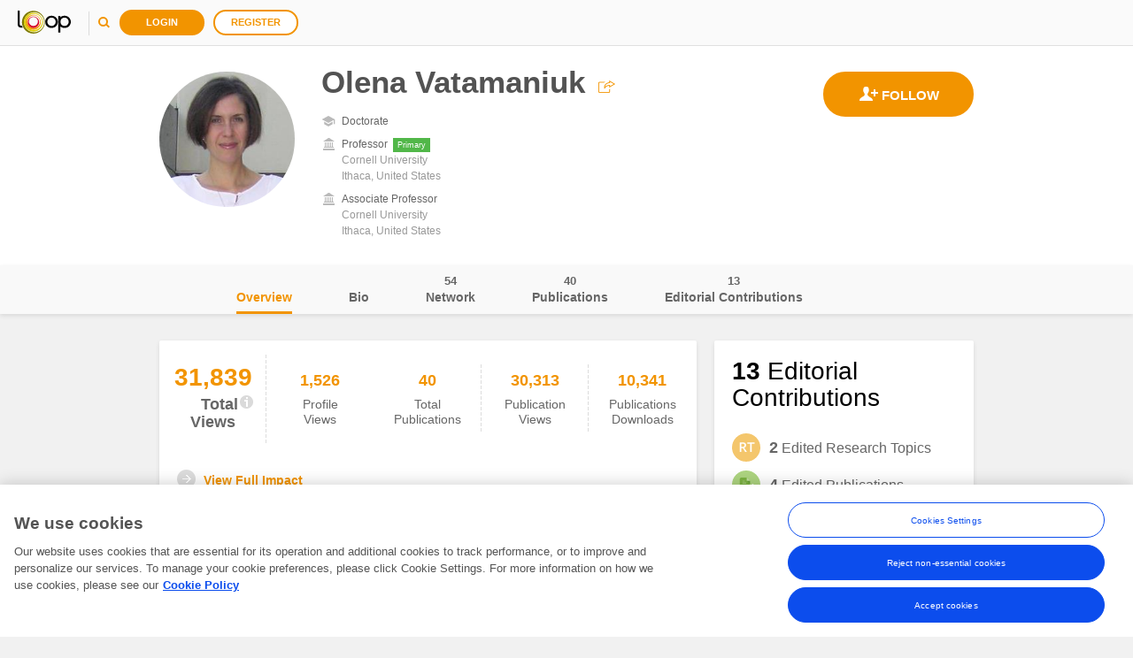

--- FILE ---
content_type: text/javascript; charset=utf-8
request_url: https://loop.frontiersin.org/scripts/knockout?v=jylNv6qRDVoLHkNArFRYjDOsVBQ8FXQym7YR6wiwXRU1
body_size: 38285
content:
(function(){(function(n){var i=this||eval("this"),r=i.document,f=i.navigator,t=i.jQuery,u=i.JSON;(function(n){"function"==typeof require&&"object"==typeof exports&&"object"==typeof module?n(module.exports||exports,require):"function"==typeof define&&define.amd?define(["exports","require"],n):n(i.ko={})})(function(e,o){function y(n,t){return null===n||typeof n in b?n===t:!1}function k(t,i){var r;return function(){r||(r=setTimeout(function(){r=n;t()},i))}}function d(n,t){var i;return function(){clearTimeout(i);i=setTimeout(n,t)}}function p(n,t,i,r){s.d[n]={init:function(n,u,f,e,o){var c,h;return s.s(function(){var l=s.a.c(u()),f=!i!=!l,e=!h;(e||t||f!==c)&&(e&&s.Y.la()&&(h=s.a.ia(s.f.childNodes(n),!0)),f?(e||s.f.T(n,s.a.ia(h)),s.Ca(r?r(o,l):o,n)):s.f.ja(n),c=f)},null,{o:n}),{controlsDescendantBindings:!0}}};s.h.ha[n]=!1;s.f.Q[n]=!0}var s="undefined"!=typeof e?e:{},b,l,h,c,a,w,v;s.b=function(n,t){for(var i=n.split("."),r=s,u=0;u<i.length-1;u++)r=r[i[u]];r[i[i.length-1]]=t};s.A=function(n,t,i){n[t]=i};s.version="3.2.0";s.b("version",s.version);s.a=function(){function o(n,t){for(var i in n)n.hasOwnProperty(i)&&t(i,n[i])}function c(n,t){if(t)for(var i in t)t.hasOwnProperty(i)&&(n[i]=t[i]);return n}function l(n,t){return n.__proto__=t,n}var a={__proto__:[]}instanceof Array,h={},v={},y,e;return h[f&&/Firefox\/2/i.test(f.userAgent)?"KeyboardEvent":"UIEvents"]=["keyup","keydown","keypress"],h.MouseEvents="click dblclick mousedown mouseup mousemove mouseover mouseout mouseenter mouseleave".split(" "),o(h,function(n,t){if(t.length)for(var i=0,r=t.length;i<r;i++)v[t[i]]=n}),y={propertychange:!0},e=r&&function(){for(var t=3,i=r.createElement("div"),u=i.getElementsByTagName("i");i.innerHTML="<!--[if gt IE "+ ++t+"]><i><\/i><![endif]-->",u[0];);return 4<t?t:n}(),{vb:["authenticity_token",/^__RequestVerificationToken(_.*)?$/],u:function(n,t){for(var i=0,r=n.length;i<r;i++)t(n[i],i)},m:function(n,t){if("function"==typeof Array.prototype.indexOf)return Array.prototype.indexOf.call(n,t);for(var i=0,r=n.length;i<r;i++)if(n[i]===t)return i;return-1},qb:function(n,t,i){for(var r=0,u=n.length;r<u;r++)if(t.call(i,n[r],r))return n[r];return null},ua:function(n,t){var i=s.a.m(n,t);0<i?n.splice(i,1):0===i&&n.shift()},rb:function(n){n=n||[];for(var i=[],t=0,r=n.length;t<r;t++)0>s.a.m(i,n[t])&&i.push(n[t]);return i},Da:function(n,t){n=n||[];for(var r=[],i=0,u=n.length;i<u;i++)r.push(t(n[i],i));return r},ta:function(n,t){n=n||[];for(var r=[],i=0,u=n.length;i<u;i++)t(n[i],i)&&r.push(n[i]);return r},ga:function(n,t){if(t instanceof Array)n.push.apply(n,t);else for(var i=0,r=t.length;i<r;i++)n.push(t[i]);return n},ea:function(n,t,i){var r=s.a.m(s.a.Xa(n),t);0>r?i&&n.push(t):i||n.splice(r,1)},xa:a,extend:c,za:l,Aa:a?l:c,G:o,na:function(n,t){if(!n)return n;var r={};for(var i in n)n.hasOwnProperty(i)&&(r[i]=t(n[i],i,n));return r},Ka:function(n){for(;n.firstChild;)s.removeNode(n.firstChild)},oc:function(n){n=s.a.S(n);for(var i=r.createElement("div"),t=0,u=n.length;t<u;t++)i.appendChild(s.R(n[t]));return i},ia:function(n,t){for(var r,i=0,f=n.length,u=[];i<f;i++)r=n[i].cloneNode(!0),u.push(t?s.R(r):r);return u},T:function(n,t){if(s.a.Ka(n),t)for(var i=0,r=t.length;i<r;i++)n.appendChild(t[i])},Lb:function(n,t){var r=n.nodeType?[n]:n;if(0<r.length){for(var f=r[0],e=f.parentNode,i=0,u=t.length;i<u;i++)e.insertBefore(t[i],f);for(i=0,u=r.length;i<u;i++)s.removeNode(r[i])}},ka:function(n,t){if(n.length){for(t=8===t.nodeType&&t.parentNode||t;n.length&&n[0].parentNode!==t;)n.shift();if(1<n.length){var i=n[0],r=n[n.length-1];for(n.length=0;i!==r;)if(n.push(i),i=i.nextSibling,!i)return;n.push(r)}}return n},Nb:function(n,t){7>e?n.setAttribute("selected",t):n.selected=t},cb:function(t){return null===t||t===n?"":t.trim?t.trim():t.toString().replace(/^[\s\xa0]+|[\s\xa0]+$/g,"")},vc:function(n,t){return n=n||"",t.length>n.length?!1:n.substring(0,t.length)===t},cc:function(n,t){if(n===t)return!0;if(11===n.nodeType)return!1;if(t.contains)return t.contains(3===n.nodeType?n.parentNode:n);if(t.compareDocumentPosition)return 16==(t.compareDocumentPosition(n)&16);for(;n&&n!=t;)n=n.parentNode;return!!n},Ja:function(n){return s.a.cc(n,n.ownerDocument.documentElement)},ob:function(n){return!!s.a.qb(n,s.a.Ja)},t:function(n){return n&&n.tagName&&n.tagName.toLowerCase()},n:function(n,i,r){var o=e&&y[i],u,f;if(!o&&t)t(n).bind(i,r);else if(o||"function"!=typeof n.addEventListener)if("undefined"!=typeof n.attachEvent)u=function(t){r.call(n,t)},f="on"+i,n.attachEvent(f,u),s.a.w.da(n,function(){n.detachEvent(f,u)});else throw Error("Browser doesn't support addEventListener or attachEvent");else n.addEventListener(i,r,!1)},oa:function(n,u){if(!n||!n.nodeType)throw Error("element must be a DOM node when calling triggerEvent");var f;if("input"===s.a.t(n)&&n.type&&"click"==u.toLowerCase()?(f=n.type,f="checkbox"==f||"radio"==f):f=!1,t&&!f)t(n).trigger(u);else if("function"==typeof r.createEvent)if("function"==typeof n.dispatchEvent)f=r.createEvent(v[u]||"HTMLEvents"),f.initEvent(u,!0,!0,i,0,0,0,0,0,!1,!1,!1,!1,0,n),n.dispatchEvent(f);else throw Error("The supplied element doesn't support dispatchEvent");else if(f&&n.click)n.click();else if("undefined"!=typeof n.fireEvent)n.fireEvent("on"+u);else throw Error("Browser doesn't support triggering events");},c:function(n){return s.C(n)?n():n},Xa:function(n){return s.C(n)?n.v():n},Ba:function(n,t,i){if(t){var r=/\S+/g,u=n.className.match(r)||[];s.a.u(t.match(r),function(n){s.a.ea(u,n,i)});n.className=u.join(" ")}},bb:function(t,i){var r=s.a.c(i),u;(null===r||r===n)&&(r="");u=s.f.firstChild(t);!u||3!=u.nodeType||s.f.nextSibling(u)?s.f.T(t,[t.ownerDocument.createTextNode(r)]):u.data=r;s.a.fc(t)},Mb:function(n,t){if(n.name=t,7>=e)try{n.mergeAttributes(r.createElement("<input name='"+n.name+"'/>"),!1)}catch(i){}},fc:function(n){9<=e&&(n=1==n.nodeType?n:n.parentNode,n.style&&(n.style.zoom=n.style.zoom))},dc:function(n){if(e){var t=n.style.width;n.style.width=0;n.style.width=t}},sc:function(n,t){n=s.a.c(n);t=s.a.c(t);for(var r=[],i=n;i<=t;i++)r.push(i);return r},S:function(n){for(var i=[],t=0,r=n.length;t<r;t++)i.push(n[t]);return i},yc:6===e,zc:7===e,L:e,xb:function(n,t){for(var r=s.a.S(n.getElementsByTagName("input")).concat(s.a.S(n.getElementsByTagName("textarea"))),f="string"==typeof t?function(n){return n.name===t}:function(n){return t.test(n.name)},u=[],i=r.length-1;0<=i;i--)f(r[i])&&u.push(r[i]);return u},pc:function(n){return"string"==typeof n&&(n=s.a.cb(n))?u&&u.parse?u.parse(n):new Function("return "+n)():null},eb:function(n,t,i){if(!u||!u.stringify)throw Error("Cannot find JSON.stringify(). Some browsers (e.g., IE < 8) don't support it natively, but you can overcome this by adding a script reference to json2.js, downloadable from http://www.json.org/json2.js");return u.stringify(s.a.c(n),t,i)},qc:function(n,t,i){var v,e,h,f,u,c;i=i||{};var l=i.params||{},a=i.includeFields||this.vb,v=n;if("object"==typeof n&&"form"===s.a.t(n))for(v=n.action,e=a.length-1;0<=e;e--)for(h=s.a.xb(n,a[e]),f=h.length-1;0<=f;f--)l[h[f].name]=h[f].value;t=s.a.c(t);u=r.createElement("form");u.style.display="none";u.action=v;u.method="post";for(c in t)n=r.createElement("input"),n.type="hidden",n.name=c,n.value=s.a.eb(s.a.c(t[c])),u.appendChild(n);o(l,function(n,t){var i=r.createElement("input");i.type="hidden";i.name=n;i.value=t;u.appendChild(i)});r.body.appendChild(u);i.submitter?i.submitter(u):u.submit();setTimeout(function(){u.parentNode.removeChild(u)},0)}}}();s.b("utils",s.a);s.b("utils.arrayForEach",s.a.u);s.b("utils.arrayFirst",s.a.qb);s.b("utils.arrayFilter",s.a.ta);s.b("utils.arrayGetDistinctValues",s.a.rb);s.b("utils.arrayIndexOf",s.a.m);s.b("utils.arrayMap",s.a.Da);s.b("utils.arrayPushAll",s.a.ga);s.b("utils.arrayRemoveItem",s.a.ua);s.b("utils.extend",s.a.extend);s.b("utils.fieldsIncludedWithJsonPost",s.a.vb);s.b("utils.getFormFields",s.a.xb);s.b("utils.peekObservable",s.a.Xa);s.b("utils.postJson",s.a.qc);s.b("utils.parseJson",s.a.pc);s.b("utils.registerEventHandler",s.a.n);s.b("utils.stringifyJson",s.a.eb);s.b("utils.range",s.a.sc);s.b("utils.toggleDomNodeCssClass",s.a.Ba);s.b("utils.triggerEvent",s.a.oa);s.b("utils.unwrapObservable",s.a.c);s.b("utils.objectForEach",s.a.G);s.b("utils.addOrRemoveItem",s.a.ea);s.b("unwrap",s.a.c);Function.prototype.bind||(Function.prototype.bind=function(n){var i=this,t=Array.prototype.slice.call(arguments);return n=t.shift(),function(){return i.apply(n,t.concat(Array.prototype.slice.call(arguments)))}});s.a.e=new function(){function r(r,f){var e=r[t];if(!e||"null"===e||!i[e]){if(!f)return n;e=r[t]="ko"+u++;i[e]={}}return i[e]}var u=0,t="__ko__"+(new Date).getTime(),i={};return{get:function(t,i){var u=r(t,!1);return u===n?n:u[i]},set:function(t,i,u){(u!==n||r(t,!1)!==n)&&(r(t,!0)[i]=u)},clear:function(n){var r=n[t];return r?(delete i[r],n[t]=null,!0):!1},F:function(){return u+++t}}};s.b("utils.domData",s.a.e);s.b("utils.domData.clear",s.a.e.clear);s.a.w=new function(){function i(t,i){var r=s.a.e.get(t,u);return r===n&&i&&(r=[],s.a.e.set(t,u,r)),r}function r(n){var t=i(n,!1),u;if(t)for(t=t.slice(0),u=0;u<t.length;u++)t[u](n);if(s.a.e.clear(n),s.a.w.cleanExternalData(n),f[n.nodeType])for(t=n.firstChild;n=t;)t=n.nextSibling,8===n.nodeType&&r(n)}var u=s.a.e.F(),e={1:!0,8:!0,9:!0},f={1:!0,9:!0};return{da:function(n,t){if("function"!=typeof t)throw Error("Callback must be a function");i(n,!0).push(t)},Kb:function(t,r){var f=i(t,!1);f&&(s.a.ua(f,r),0==f.length&&s.a.e.set(t,u,n))},R:function(n){var t,i,u;if(e[n.nodeType]&&(r(n),f[n.nodeType]))for(t=[],s.a.ga(t,n.getElementsByTagName("*")),i=0,u=t.length;i<u;i++)r(t[i]);return n},removeNode:function(n){s.R(n);n.parentNode&&n.parentNode.removeChild(n)},cleanExternalData:function(n){t&&"function"==typeof t.cleanData&&t.cleanData([n])}}};s.R=s.a.w.R;s.removeNode=s.a.w.removeNode;s.b("cleanNode",s.R);s.b("removeNode",s.removeNode);s.b("utils.domNodeDisposal",s.a.w);s.b("utils.domNodeDisposal.addDisposeCallback",s.a.w.da);s.b("utils.domNodeDisposal.removeDisposeCallback",s.a.w.Kb),function(){s.a.ba=function(n){var u,f;if(t){if(t.parseHTML)u=t.parseHTML(n)||[];else if((u=t.clean([n]))&&u[0]){for(n=u[0];n.parentNode&&11!==n.parentNode.nodeType;)n=n.parentNode;n.parentNode&&n.parentNode.removeChild(n)}}else{for(f=s.a.cb(n).toLowerCase(),u=r.createElement("div"),f=f.match(/^<(thead|tbody|tfoot)/)&&[1,"<table>","<\/table>"]||!f.indexOf("<tr")&&[2,"<table><tbody>","<\/tbody><\/table>"]||(!f.indexOf("<td")||!f.indexOf("<th"))&&[3,"<table><tbody><tr>","<\/tr><\/tbody><\/table>"]||[0,"",""],n="ignored<div>"+f[1]+n+f[2]+"<\/div>","function"==typeof i.innerShiv?u.appendChild(i.innerShiv(n)):u.innerHTML=n;f[0]--;)u=u.lastChild;u=s.a.S(u.lastChild.childNodes)}return u};s.a.$a=function(i,r){if(s.a.Ka(i),r=s.a.c(r),null!==r&&r!==n)if("string"!=typeof r&&(r=r.toString()),t)t(i).html(r);else for(var f=s.a.ba(r),u=0;u<f.length;u++)i.appendChild(f[u])}}();s.b("utils.parseHtmlFragment",s.a.ba);s.b("utils.setHtml",s.a.$a);s.D=function(){function i(n,t){var r;if(n)if(8==n.nodeType)r=s.D.Gb(n.nodeValue),null!=r&&t.push({bc:n,mc:r});else if(1==n.nodeType)for(var r=0,u=n.childNodes,f=u.length;r<f;r++)i(u[r],t)}var t={};return{Ua:function(n){if("function"!=typeof n)throw Error("You can only pass a function to ko.memoization.memoize()");var i=(4294967296*(1+Math.random())|0).toString(16).substring(1)+(4294967296*(1+Math.random())|0).toString(16).substring(1);return t[i]=n,"<!--[ko_memo:"+i+"]-->"},Rb:function(i,r){var u=t[i];if(u===n)throw Error("Couldn't find any memo with ID "+i+". Perhaps it's already been unmemoized.");try{return u.apply(null,r||[]),!0}finally{delete t[i]}},Sb:function(n,t){var f=[],u,o,r,e;for(i(n,f),u=0,o=f.length;u<o;u++)r=f[u].bc,e=[r],t&&s.a.ga(e,t),s.D.Rb(f[u].mc,e),r.nodeValue="",r.parentNode&&r.parentNode.removeChild(r)},Gb:function(n){return(n=n.match(/^\[ko_memo\:(.*?)\]$/))?n[1]:null}}}();s.b("memoization",s.D);s.b("memoization.memoize",s.D.Ua);s.b("memoization.unmemoize",s.D.Rb);s.b("memoization.parseMemoText",s.D.Gb);s.b("memoization.unmemoizeDomNodeAndDescendants",s.D.Sb);s.La={throttle:function(n,t){n.throttleEvaluation=t;var i=null;return s.j({read:n,write:function(r){clearTimeout(i);i=setTimeout(function(){n(r)},t)}})},rateLimit:function(n,t){var i,r,u;"number"==typeof t?i=t:(i=t.timeout,r=t.method);u="notifyWhenChangesStop"==r?d:k;n.Ta(function(n){return u(n,i)})},notify:function(n,t){n.equalityComparer="always"==t?null:y}};b={undefined:1,boolean:1,number:1,string:1};s.b("extenders",s.La);s.Pb=function(n,t,i){this.target=n;this.wa=t;this.ac=i;this.Cb=!1;s.A(this,"dispose",this.K)};s.Pb.prototype.K=function(){this.Cb=!0;this.ac()};s.P=function(){s.a.Aa(this,s.P.fn);this.M={}};l="change";h={U:function(n,t,i){var r=this,u;return i=i||l,u=new s.Pb(r,t?n.bind(t):n,function(){s.a.ua(r.M[i],u);r.nb&&r.nb()}),r.va&&r.va(i),r.M[i]||(r.M[i]=[]),r.M[i].push(u),u},notifySubscribers:function(n,t){if(t=t||l,this.Ab(t))try{s.k.Ea();for(var u=this.M[t].slice(0),r=0,i;i=u[r];++r)i.Cb||i.wa(n)}finally{s.k.end()}},Ta:function(n){var t=this,e=s.C(t),r,u,i,f;t.qa||(t.qa=t.notifySubscribers,t.notifySubscribers=function(n,i){i&&i!==l?"beforeChange"===i?t.kb(n):t.qa(n,i):t.lb(n)});f=n(function(){e&&i===t&&(i=t());r=!1;t.Pa(u,i)&&t.qa(u=i)});t.lb=function(n){r=!0;i=n;f()};t.kb=function(n){r||(u=n,t.qa(n,"beforeChange"))}},Ab:function(n){return this.M[n]&&this.M[n].length},yb:function(){var n=0;return s.a.G(this.M,function(t,i){n+=i.length}),n},Pa:function(n,t){return!this.equalityComparer||!this.equalityComparer(n,t)},extend:function(n){var t=this;return n&&s.a.G(n,function(n,i){var r=s.La[n];"function"==typeof r&&(t=r(t,i)||t)}),t}};s.A(h,"subscribe",h.U);s.A(h,"extend",h.extend);s.A(h,"getSubscriptionsCount",h.yb);s.a.xa&&s.a.za(h,Function.prototype);s.P.fn=h;s.Db=function(n){return null!=n&&"function"==typeof n.U&&"function"==typeof n.notifySubscribers};s.b("subscribable",s.P);s.b("isSubscribable",s.Db);s.Y=s.k=function(){function t(t){r.push(n);n=t}function i(){n=r.pop()}var r=[],n,u=0;return{Ea:t,end:i,Jb:function(t){if(n){if(!s.Db(t))throw Error("Only subscribable things can act as dependencies");n.wa(t,t.Vb||(t.Vb=++u))}},B:function(n,r,u){try{return t(),n.apply(r,u||[])}finally{i()}},la:function(){if(n)return n.s.la()},ma:function(){if(n)return n.ma}}}();s.b("computedContext",s.Y);s.b("computedContext.getDependenciesCount",s.Y.la);s.b("computedContext.isInitial",s.Y.ma);s.b("computedContext.isSleeping",s.Y.Ac);s.p=function(n){function t(){return 0<arguments.length?(t.Pa(i,arguments[0])&&(t.X(),i=arguments[0],t.W()),this):(s.k.Jb(t),i)}var i=n;return s.P.call(t),s.a.Aa(t,s.p.fn),t.v=function(){return i},t.W=function(){t.notifySubscribers(i)},t.X=function(){t.notifySubscribers(i,"beforeChange")},s.A(t,"peek",t.v),s.A(t,"valueHasMutated",t.W),s.A(t,"valueWillMutate",t.X),t};s.p.fn={equalityComparer:y};c=s.p.rc="__ko_proto__";s.p.fn[c]=s.p;s.a.xa&&s.a.za(s.p.fn,s.P.fn);s.Ma=function(t,i){return null===t||t===n||t[c]===n?!1:t[c]===i?!0:s.Ma(t[c],i)};s.C=function(n){return s.Ma(n,s.p)};s.Ra=function(n){return"function"==typeof n&&n[c]===s.p||"function"==typeof n&&n[c]===s.j&&n.hc?!0:!1};s.b("observable",s.p);s.b("isObservable",s.C);s.b("isWriteableObservable",s.Ra);s.b("isWritableObservable",s.Ra);s.aa=function(n){if(n=n||[],"object"!=typeof n||!("length"in n))throw Error("The argument passed when initializing an observable array must be an array, or null, or undefined.");return n=s.p(n),s.a.Aa(n,s.aa.fn),n.extend({trackArrayChanges:!0})};s.aa.fn={remove:function(n){for(var u,r=this.v(),i=[],f="function"!=typeof n||s.C(n)?function(t){return t===n}:n,t=0;t<r.length;t++)u=r[t],f(u)&&(0===i.length&&this.X(),i.push(u),r.splice(t,1),t--);return i.length&&this.W(),i},removeAll:function(t){if(t===n){var i=this.v(),r=i.slice(0);return this.X(),i.splice(0,i.length),this.W(),r}return t?this.remove(function(n){return 0<=s.a.m(t,n)}):[]},destroy:function(n){var i=this.v(),r="function"!=typeof n||s.C(n)?function(t){return t===n}:n,t;for(this.X(),t=i.length-1;0<=t;t--)r(i[t])&&(i[t]._destroy=!0);this.W()},destroyAll:function(t){return t===n?this.destroy(function(){return!0}):t?this.destroy(function(n){return 0<=s.a.m(t,n)}):[]},indexOf:function(n){var t=this();return s.a.m(t,n)},replace:function(n,t){var i=this.indexOf(n);0<=i&&(this.X(),this.v()[i]=t,this.W())}};s.a.u("pop push reverse shift sort splice unshift".split(" "),function(n){s.aa.fn[n]=function(){var t=this.v();return this.X(),this.sb(t,n,arguments),t=t[n].apply(t,arguments),this.W(),t}});s.a.u(["slice"],function(n){s.aa.fn[n]=function(){var t=this();return t[n].apply(t,arguments)}});s.a.xa&&s.a.za(s.aa.fn,s.p.fn);s.b("observableArray",s.aa);a="arrayChange";s.La.trackArrayChanges=function(n){function u(){var f,u;r||(r=!0,f=n.notifySubscribers,n.notifySubscribers=function(n,t){return t&&t!==l||++i,f.apply(this,arguments)},u=[].concat(n.v()||[]),t=null,n.U(function(r){if(r=[].concat(r||[]),n.Ab(a)){var f;(!t||1<i)&&(t=s.a.Fa(u,r,{sparse:!0}));f=t;f.length&&n.notifySubscribers(f,a)}u=r;t=null;i=0}))}if(!n.sb){var r=!1,t=null,i=0,f=n.U;n.U=n.subscribe=function(n,t,i){return i===a&&u(),f.apply(this,arguments)};n.sb=function(n,u,f){function c(n,t,i){return l[l.length]={status:n,value:t,index:i}}if(r&&!i){var l=[],e=n.length,h=f.length,o=0;switch(u){case"push":o=e;case"unshift":for(u=0;u<h;u++)c("added",f[u],o+u);break;case"pop":o=e-1;case"shift":e&&c("deleted",n[o],o);break;case"splice":u=Math.min(Math.max(0,0>f[0]?e+f[0]:f[0]),e);for(var e=1===h?e:Math.min(u+(f[1]||0),e),h=u+h-2,o=Math.max(e,h),a=[],v=[],y=2;u<o;++u,++y)u<e&&v.push(c("deleted",n[u],u)),u<h&&a.push(c("added",f[y],u));s.a.wb(v,a);break;default:return}t=l}}}};s.s=s.j=function(t,i,r){function nt(){s.a.G(l,function(n,t){t.K()});l={}}function tt(){nt();f=0;b=!0;h=!1}function ot(){var n=u.throttleEvaluation;n&&0<=n?(clearTimeout(ft),ft=setTimeout(a,n)):u.ib?u.ib():a()}function a(t){var a,r,c,d;if(p){if(k)throw Error("A 'pure' computed must not be called recursively");}else if(!b){if(g&&g()){if(!w){y();return}}else w=!1;if(p=!0,v)try{a={};s.k.Ea({wa:function(n,t){a[t]||(a[t]=1,++f)},s:u,ma:n});f=0;o=e.call(i)}finally{s.k.end();p=!1}else try{r=l;c=f;s.k.Ea({wa:function(n,t){b||(c&&r[t]?(l[t]=r[t],++f,delete r[t],--c):l[t]||(l[t]=n.U(ot),++f))},s:u,ma:k?n:!f});l={};f=0;try{d=i?e.call(i):e()}finally{s.k.end();c&&s.a.G(r,function(n,t){t.K()});h=!1}u.Pa(o,d)&&(u.notifySubscribers(o,"beforeChange"),o=d,!0!==t&&u.notifySubscribers(o))}finally{p=!1}f||y()}}function u(){if(0<arguments.length){if("function"==typeof ut)ut.apply(i,arguments);else throw Error("Cannot write a value to a ko.computed unless you specify a 'write' option. If you wish to read the current value, don't pass any parameters.");return this}return s.k.Jb(u),h&&a(!0),o}function it(){return h&&!f&&a(!0),o}function rt(){return h||0<f}var o,h=!0,p=!1,w=!1,b=!1,e=t,k=!1,v=!1,et;if(e&&"object"==typeof e?(r=e,e=r.read):(r=r||{},e||(e=r.read)),"function"!=typeof e)throw Error("Pass a function that returns the value of the ko.computed");var ut=r.write,c=r.disposeWhenNodeIsRemoved||r.o||null,d=r.disposeWhen||r.Ia,g=d,y=tt,l={},f=0,ft=null;return i||(i=r.owner),s.P.call(u),s.a.Aa(u,s.j.fn),u.v=it,u.la=function(){return f},u.hc="function"==typeof r.write,u.K=function(){y()},u.Z=rt,et=u.Ta,u.Ta=function(n){et.call(u,n);u.ib=function(){u.kb(o);h=!0;u.lb(u)}},r.pure?(v=k=!0,u.va=function(){v&&(v=!1,a(!0))},u.nb=function(){u.yb()||(nt(),v=h=!0)}):r.deferEvaluation&&(u.va=function(){it();delete u.va}),s.A(u,"peek",u.v),s.A(u,"dispose",u.K),s.A(u,"isActive",u.Z),s.A(u,"getDependenciesCount",u.la),c&&(w=!0,c.nodeType&&(g=function(){return!s.a.Ja(c)||d&&d()})),v||r.deferEvaluation||a(),c&&rt()&&c.nodeType&&(y=function(){s.a.w.Kb(c,y);tt()},s.a.w.da(c,y)),u};s.jc=function(n){return s.Ma(n,s.j)};h=s.p.rc;s.j[h]=s.p;s.j.fn={equalityComparer:y};s.j.fn[h]=s.j;s.a.xa&&s.a.za(s.j.fn,s.P.fn);s.b("dependentObservable",s.j);s.b("computed",s.j);s.b("isComputed",s.jc);s.Ib=function(n,t){return"function"==typeof n?s.s(n,t,{pure:!0}):(n=s.a.extend({},n),n.pure=!0,s.s(n,t))};s.b("pureComputed",s.Ib),function(){function t(u,f,e){if(e=e||new i,u=f(u),"object"!=typeof u||null===u||u===n||u instanceof Date||u instanceof String||u instanceof Number||u instanceof Boolean)return u;var o=u instanceof Array?[]:{};return e.save(u,o),r(u,function(i){var r=f(u[i]),s;switch(typeof r){case"boolean":case"number":case"string":case"function":o[i]=r;break;case"object":case"undefined":s=e.get(r);o[i]=s!==n?s:t(r,f,e)}}),o}function r(n,t){if(n instanceof Array){for(var i=0;i<n.length;i++)t(i);"function"==typeof n.toJSON&&t("toJSON")}else for(i in n)t(i)}function i(){this.keys=[];this.hb=[]}s.Qb=function(n){if(0==arguments.length)throw Error("When calling ko.toJS, pass the object you want to convert.");return t(n,function(n){for(var t=0;s.C(n)&&10>t;t++)n=n();return n})};s.toJSON=function(n,t,i){return n=s.Qb(n),s.a.eb(n,t,i)};i.prototype={save:function(n,t){var i=s.a.m(this.keys,n);0<=i?this.hb[i]=t:(this.keys.push(n),this.hb.push(t))},get:function(t){return t=s.a.m(this.keys,t),0<=t?this.hb[t]:n}}}();s.b("toJS",s.Qb);s.b("toJSON",s.toJSON),function(){s.i={q:function(t){switch(s.a.t(t)){case"option":return!0===t.__ko__hasDomDataOptionValue__?s.a.e.get(t,s.d.options.Va):7>=s.a.L?t.getAttributeNode("value")&&t.getAttributeNode("value").specified?t.value:t.text:t.value;case"select":return 0<=t.selectedIndex?s.i.q(t.options[t.selectedIndex]):n;default:return t.value}},ca:function(t,i,r){switch(s.a.t(t)){case"option":switch(typeof i){case"string":s.a.e.set(t,s.d.options.Va,n);"__ko__hasDomDataOptionValue__"in t&&delete t.__ko__hasDomDataOptionValue__;t.value=i;break;default:s.a.e.set(t,s.d.options.Va,i);t.__ko__hasDomDataOptionValue__=!0;t.value="number"==typeof i?i:""}break;case"select":(""===i||null===i)&&(i=n);for(var f=-1,u=0,o=t.options.length,e;u<o;++u)if(e=s.i.q(t.options[u]),e==i||""==e&&i===n){f=u;break}(r||0<=f||i===n&&1<t.size)&&(t.selectedIndex=f);break;default:(null===i||i===n)&&(i="");t.value=i}}}}();s.b("selectExtensions",s.i);s.b("selectExtensions.readValue",s.i.q);s.b("selectExtensions.writeValue",s.i.ca);s.h=function(){function n(n){var c,r,i;n=s.a.cb(n);123===n.charCodeAt(0)&&(n=n.slice(1,-1));var a=[],o=n.match(t),h,u,l=0;if(o)for(o.push(","),c=0;r=o[c];++c){if(i=r.charCodeAt(0),44===i){if(0>=l){h&&a.push(u?{key:h,value:u.join("")}:{unknown:h});h=u=l=0;continue}}else if(58===i){if(!u)continue}else if(47===i&&c&&1<r.length)(i=o[c-1].match(f))&&!e[i[0]]&&(n=n.substr(n.indexOf(r)+1),o=n.match(t),o.push(","),c=-1,r="/");else if(40===i||123===i||91===i)++l;else if(41===i||125===i||93===i)--l;else if(!h&&!u){h=34===i||39===i?r.slice(1,-1):r;continue}u?u.push(r):u=[r]}return a}var r=["true","false","null","undefined"],u=/^(?:[$_a-z][$\w]*|(.+)(\.\s*[$_a-z][$\w]*|\[.+\]))$/i,t=RegExp("\"(?:[^\"\\\\]|\\\\.)*\"|'(?:[^'\\\\]|\\\\.)*'|/(?:[^/\\\\]|\\\\.)*/w*|[^\\s:,/][^,\"'{}()/:[\\]]*[^\\s,\"'{}()/:[\\]]|[^\\s]","g"),f=/[\])"'A-Za-z0-9_$]+$/,e={"in":1,"return":1,"typeof":1},i={};return{ha:[],V:i,Wa:n,ya:function(t,f){function e(n,t){var a,f;if(!l){if(f=s.getBindingHandler(n),f&&f.preprocess&&!(t=f.preprocess(t,n,e)))return;(f=i[n])&&(a=t,0<=s.a.m(r,a)?a=!1:(f=a.match(u),a=null===f?!1:f[1]?"Object("+f[1]+")"+f[2]:a),f=a);f&&o.push("'"+n+"':function(_z){"+a+"=_z}")}c&&(t="function(){return "+t+" }");h.push("'"+n+"':"+t)}f=f||{};var h=[],o=[],c=f.valueAccessors,l=f.bindingParams,a="string"==typeof t?n(t):t;return s.a.u(a,function(n){e(n.key||n.unknown,n.value)}),o.length&&e("_ko_property_writers","{"+o.join(",")+" }"),h.join(",")},lc:function(n,t){for(var i=0;i<n.length;i++)if(n[i].key==t)return!0;return!1},pa:function(n,t,i,r,u){n&&s.C(n)?!s.Ra(n)||u&&n.v()===r||n(r):(n=t.get("_ko_property_writers"))&&n[i]&&n[i](r)}}}();s.b("expressionRewriting",s.h);s.b("expressionRewriting.bindingRewriteValidators",s.h.ha);s.b("expressionRewriting.parseObjectLiteral",s.h.Wa);s.b("expressionRewriting.preProcessBindings",s.h.ya);s.b("expressionRewriting._twoWayBindings",s.h.V);s.b("jsonExpressionRewriting",s.h);s.b("jsonExpressionRewriting.insertPropertyAccessorsIntoJson",s.h.ya),function(){function n(n){return 8==n.nodeType&&e.test(t?n.text:n.nodeValue)}function i(n){return 8==n.nodeType&&o.test(t?n.text:n.nodeValue)}function u(t,r){for(var u=t,f=1,e=[];u=u.nextSibling;){if(i(u)&&(f--,0===f))return e;e.push(u);n(u)&&f++}if(!r)throw Error("Cannot find closing comment tag to match: "+t.nodeValue);return null}function f(n,t){var i=u(n,t);return i?0<i.length?i[i.length-1].nextSibling:n.nextSibling:null}var t=r&&"<!--test-->"===r.createComment("test").text,e=t?/^\x3c!--\s*ko(?:\s+([\s\S]+))?\s*--\x3e$/:/^\s*ko(?:\s+([\s\S]+))?\s*$/,o=t?/^\x3c!--\s*\/ko\s*--\x3e$/:/^\s*\/ko\s*$/,h={ul:!0,ol:!0};s.f={Q:{},childNodes:function(t){return n(t)?u(t):t.childNodes},ja:function(t){if(n(t)){t=s.f.childNodes(t);for(var i=0,r=t.length;i<r;i++)s.removeNode(t[i])}else s.a.Ka(t)},T:function(t,i){if(n(t)){s.f.ja(t);for(var u=t.nextSibling,r=0,f=i.length;r<f;r++)u.parentNode.insertBefore(i[r],u)}else s.a.T(t,i)},Hb:function(t,i){n(t)?t.parentNode.insertBefore(i,t.nextSibling):t.firstChild?t.insertBefore(i,t.firstChild):t.appendChild(i)},Bb:function(t,i,r){r?n(t)?t.parentNode.insertBefore(i,r.nextSibling):r.nextSibling?t.insertBefore(i,r.nextSibling):t.appendChild(i):s.f.Hb(t,i)},firstChild:function(t){return n(t)?!t.nextSibling||i(t.nextSibling)?null:t.nextSibling:t.firstChild},nextSibling:function(t){return n(t)&&(t=f(t)),t.nextSibling&&i(t.nextSibling)?null:t.nextSibling},gc:n,xc:function(n){return(n=(t?n.text:n.nodeValue).match(e))?n[1]:null},Fb:function(t){var o,r,u,e;if(h[s.a.t(t)]&&(o=t.firstChild,o))do if(1===o.nodeType){if(r=o.firstChild,u=null,r)do u?u.push(r):n(r)?(e=f(r,!0),e?r=e:u=[r]):i(r)&&(u=[r]);while(r=r.nextSibling);if(r=u)for(u=o.nextSibling,e=0;e<r.length;e++)u?t.insertBefore(r[e],u):t.appendChild(r[e])}while(o=o.nextSibling)}}}();s.b("virtualElements",s.f);s.b("virtualElements.allowedBindings",s.f.Q);s.b("virtualElements.emptyNode",s.f.ja);s.b("virtualElements.insertAfter",s.f.Bb);s.b("virtualElements.prepend",s.f.Hb);s.b("virtualElements.setDomNodeChildren",s.f.T),function(){s.J=function(){this.Yb={}};s.a.extend(s.J.prototype,{nodeHasBindings:function(n){switch(n.nodeType){case 1:return null!=n.getAttribute("data-bind")||s.g.getComponentNameForNode(n);case 8:return s.f.gc(n);default:return!1}},getBindings:function(n,t){var i=this.getBindingsString(n,t),i=i?this.parseBindingsString(i,t,n):null;return s.g.mb(i,n,t,!1)},getBindingAccessors:function(n,t){var i=this.getBindingsString(n,t),i=i?this.parseBindingsString(i,t,n,{valueAccessors:!0}):null;return s.g.mb(i,n,t,!0)},getBindingsString:function(n){switch(n.nodeType){case 1:return n.getAttribute("data-bind");case 8:return s.f.xc(n);default:return null}},parseBindingsString:function(n,t,i,r){var u,f,e,h,c;try{return u=this.Yb,f=n+(r&&r.valueAccessors||""),(e=u[f])||(c="with($context){with($data||{}){return{"+s.h.ya(n,r)+"}}}",h=new Function("$context","$element",c),e=u[f]=h),e(t,i)}catch(o){throw o.message="Unable to parse bindings.\nBindings value: "+n+"\nMessage: "+o.message,o;}}});s.J.instance=new s.J}();s.b("bindingProvider",s.J),function(){function v(n){return function(){return n}}function u(n){return n()}function o(n){return s.a.na(s.k.B(n),function(t,i){return function(){return n()[i]}})}function y(n,t){return o(this.getBindings.bind(this,n,t))}function h(n,t,i){var r,u=s.f.firstChild(t),f=s.J.instance,e=f.preprocessNode;if(e){for(;r=u;)u=s.f.nextSibling(r),e.call(f,r);u=s.f.firstChild(t)}for(;r=u;)u=s.f.nextSibling(r),c(n,r,i)}function c(n,t,i){var u=!0,r=1===t.nodeType;r&&s.f.Fb(t);(r&&i||s.J.instance.nodeHasBindings(t))&&(u=l(t,null,n,i).shouldBindDescendants);u&&!a[s.a.t(t)]&&h(n,t,!r)}function p(n){var i=[],r={},t=[];return s.a.G(n,function u(f){if(!r[f]){var e=s.getBindingHandler(f);e&&(e.after&&(t.push(f),s.a.u(e.after,function(i){if(n[i]){if(-1!==s.a.m(t,i))throw Error("Cannot combine the following bindings, because they have a cyclic dependency: "+t.join(", "));u(i)}}),t.length--),i.push({key:f,zb:e}));r[f]=!0}}),i}function l(t,i,r,e){var v=s.a.e.get(t,f),o,l,a,c;if(!i){if(v)throw Error("You cannot apply bindings multiple times to the same element.");s.a.e.set(t,f,!0)}if(!v&&e&&s.Ob(t,r),i&&"function"!=typeof i)o=i;else{var w=s.J.instance,b=w.getBindingAccessors||y,h=s.j(function(){return(o=i?i(r,t):b.call(w,t,r))&&r.I&&r.I(),o},null,{o:t});o&&h.Z()||(h=null)}return o&&(a=h?function(n){return function(){return u(h()[n])}}:function(n){return o[n]},c=function(){return s.a.na(h?h():o,u)},c.get=function(n){return o[n]&&u(a(n))},c.has=function(n){return n in o},e=p(o),s.a.u(e,function(i){var e=i.zb.init,h=i.zb.update,u=i.key;if(8===t.nodeType&&!s.f.Q[u])throw Error("The binding '"+u+"' cannot be used with virtual elements");try{"function"==typeof e&&s.k.B(function(){var i=e(t,a(u),c,r.$data,r);if(i&&i.controlsDescendantBindings){if(l!==n)throw Error("Multiple bindings ("+l+" and "+u+") are trying to control descendant bindings of the same element. You cannot use these bindings together on the same element.");l=u}});"function"==typeof h&&s.j(function(){h(t,a(u),c,r.$data,r)},null,{o:t})}catch(f){throw f.message='Unable to process binding "'+u+": "+o[u]+'"\nMessage: '+f.message,f;}})),{shouldBindDescendants:l===n}}function r(n){return n&&n instanceof s.N?n:new s.N(n)}var a,f,e;s.d={};a={script:!0};s.getBindingHandler=function(n){return s.d[n]};s.N=function(t,i,r,u){var f=this,h="function"==typeof t&&!s.C(t),o,e=s.j(function(){var o=h?t():t,n=s.a.c(o);return i?(i.I&&i.I(),s.a.extend(f,i),e&&(f.I=e)):(f.$parents=[],f.$root=n,f.ko=s),f.$rawData=o,f.$data=n,r&&(f[r]=n),u&&u(f,i,n),f.$data},null,{Ia:function(){return o&&!s.a.ob(o)},o:!0});e.Z()&&(f.I=e,e.equalityComparer=null,o=[],e.Tb=function(t){o.push(t);s.a.w.da(t,function(t){s.a.ua(o,t);o.length||(e.K(),f.I=e=n)})})};s.N.prototype.createChildContext=function(n,t,i){return new s.N(n,this,t,function(n,t){n.$parentContext=t;n.$parent=t.$data;n.$parents=(t.$parents||[]).slice(0);n.$parents.unshift(n.$parent);i&&i(n)})};s.N.prototype.extend=function(n){return new s.N(this.I||this.$data,this,null,function(t,i){t.$rawData=i.$rawData;s.a.extend(t,"function"==typeof n?n():n)})};f=s.a.e.F();e=s.a.e.F();s.Ob=function(n,t){if(2==arguments.length)s.a.e.set(n,e,t),t.I&&t.I.Tb(n);else return s.a.e.get(n,e)};s.ra=function(n,t,i){return 1===n.nodeType&&s.f.Fb(n),l(n,t,r(i),!0)};s.Wb=function(n,t,i){return i=r(i),s.ra(n,"function"==typeof t?o(t.bind(null,i,n)):s.a.na(t,v),i)};s.Ca=function(n,t){1!==t.nodeType&&8!==t.nodeType||h(r(n),t,!0)};s.pb=function(n,u){if(!t&&i.jQuery&&(t=i.jQuery),u&&1!==u.nodeType&&8!==u.nodeType)throw Error("ko.applyBindings: first parameter should be your view model; second parameter should be a DOM node");u=u||i.document.body;c(r(n),u,!0)};s.Ha=function(t){switch(t.nodeType){case 1:case 8:var i=s.Ob(t);if(i)return i;if(t.parentNode)return s.Ha(t.parentNode)}return n};s.$b=function(t){return(t=s.Ha(t))?t.$data:n};s.b("bindingHandlers",s.d);s.b("applyBindings",s.pb);s.b("applyBindingsToDescendants",s.Ca);s.b("applyBindingAccessorsToNode",s.ra);s.b("applyBindingsToNode",s.Wb);s.b("contextFor",s.Ha);s.b("dataFor",s.$b)}(),function(n){function u(t,u){var e=i.hasOwnProperty(t)?i[t]:n,o;e||(e=i[t]=new s.P,f(t,function(n){r[t]=n;delete i[t];o?e.notifySubscribers(n):setTimeout(function(){e.notifySubscribers(n)},0)}),o=!0);e.U(u)}function f(n,i){t("getConfig",[n],function(r){r?t("loadComponent",[n,r],function(n){i(n)}):i(null)})}function t(i,r,u,f){var e,o,h;if(f||(f=s.g.loaders.slice(0)),e=f.shift(),e)if(o=e[i],o){if(h=!1,o.apply(e,r.concat(function(n){h?u(null):null!==n?u(n):t(i,r,u,f)}))!==n&&(h=!0,!e.suppressLoaderExceptions))throw Error("Component loaders must supply values by invoking the callback, not by returning values synchronously.");}else t(i,r,u,f);else u(null)}var i={},r={};s.g={get:function(t,i){var f=r.hasOwnProperty(t)?r[t]:n;f?setTimeout(function(){i(f)},0):u(t,i)},tb:function(n){delete r[n]},jb:t};s.g.loaders=[];s.b("components",s.g);s.b("components.get",s.g.get);s.b("components.clearCachedDefinition",s.g.tb)}(),function(){function l(n,i,r,f){function e(){0==--c&&f(o)}var o={},c=2,h=r.template;r=r.viewModel;h?u(i,h,function(t){s.g.jb("loadTemplate",[n,t],function(n){o.template=n;e()})}):e();r?u(i,r,function(i){s.g.jb("loadViewModel",[n,i],function(n){o[t]=n;e()})}):e()}function e(n,i,r){if("function"==typeof i)r(function(n){return new i(n)});else if("function"==typeof i[t])r(i[t]);else if("instance"in i){var u=i.instance;r(function(){return u})}else"viewModel"in i?e(n,i.viewModel,r):n("Unknown viewModel value: "+i)}function h(n){switch(s.a.t(n)){case"script":return s.a.ba(n.text);case"textarea":return s.a.ba(n.value);case"template":if(c(n.content))return s.a.ia(n.content.childNodes)}return s.a.ia(n.childNodes)}function c(n){return i.DocumentFragment?n instanceof DocumentFragment:n&&11===n.nodeType}function u(n,t,r){"string"==typeof t.require?o||i.require?(o||i.require)([t.require],r):n("Uses require, but no AMD loader is present"):r(t)}function f(n){return function(t){throw Error("Component '"+n+"': "+t);}}var n={},t;s.g.tc=function(t,i){if(!i)throw Error("Invalid configuration for "+t);if(s.g.Qa(t))throw Error("Component "+t+" is already registered");n[t]=i};s.g.Qa=function(t){return t in n};s.g.wc=function(t){delete n[t];s.g.tb(t)};s.g.ub={getConfig:function(t,i){i(n.hasOwnProperty(t)?n[t]:null)},loadComponent:function(n,t,i){var r=f(n);u(r,t,function(t){l(n,r,t,i)})},loadTemplate:function(n,t,u){if(n=f(n),"string"==typeof t)u(s.a.ba(t));else if(t instanceof Array)u(t);else if(c(t))u(s.a.S(t.childNodes));else if(t.element)if(t=t.element,i.HTMLElement?t instanceof HTMLElement:t&&t.tagName&&1===t.nodeType)u(h(t));else if("string"==typeof t){var e=r.getElementById(t);e?u(h(e)):n("Cannot find element with ID "+t)}else n("Unknown element type: "+t);else n("Unknown template value: "+t)},loadViewModel:function(n,t,i){e(f(n),t,i)}};t="createViewModel";s.b("components.register",s.g.tc);s.b("components.isRegistered",s.g.Qa);s.b("components.unregister",s.g.wc);s.b("components.defaultLoader",s.g.ub);s.g.loaders.push(s.g.ub);s.g.Ub=n}(),function(){function n(n,i){var r=n.getAttribute("params");if(r){var r=t.parseBindingsString(r,i,n,{valueAccessors:!0,bindingParams:!0}),r=s.a.na(r,function(t){return s.s(t,null,{o:n})}),u=s.a.na(r,function(t){return t.Z()?s.s(function(){return s.a.c(t())},null,{o:n}):t.v()});return u.hasOwnProperty("$raw")||(u.$raw=r),u}return{$raw:{}}}s.g.getComponentNameForNode=function(n){return n=s.a.t(n),s.g.Qa(n)&&n};s.g.mb=function(t,i,r,u){var f,e;if(1===i.nodeType&&(f=s.g.getComponentNameForNode(i),f)){if(t=t||{},t.component)throw Error('Cannot use the "component" binding on a custom element matching a component');e={name:f,params:n(i,r)};t.component=u?function(){return e}:e}return t};var t=new s.J;9>s.a.L&&(s.g.register=function(n){return function(t){return r.createElement(t),n.apply(this,arguments)}}(s.g.register),r.createDocumentFragment=function(n){return function(){var t=n(),i=s.g.Ub;for(var r in i)i.hasOwnProperty(r)&&t.createElement(r);return t}}(r.createDocumentFragment))}(),function(){var n=0;s.d.component={init:function(t,i,r,u,f){function h(){var n=e&&e.dispose;"function"==typeof n&&n.call(e);o=null}var e,o;return s.a.w.da(t,h),s.s(function(){var u=s.a.c(i()),r,c,l;if("string"==typeof u?r=u:(r=s.a.c(u.name),c=s.a.c(u.params)),!r)throw Error("No component name specified");l=o=++n;s.g.get(r,function(n){var i,u;if(o===l){if(h(),!n)throw Error("Unknown component '"+r+"'");if(i=n.template,!i)throw Error("Component '"+r+"' has no template");i=s.a.ia(i);s.f.T(t,i);i=c;u=n.createViewModel;n=u?u.call(n,i,{element:t}):i;i=f.createChildContext(n);e=n;s.Ca(i,t)}})},null,{o:t}),{controlsDescendantBindings:!0}}};s.f.Q.component=!0}();w={"class":"className","for":"htmlFor"};s.d.attr={update:function(t,i){var r=s.a.c(i())||{};s.a.G(r,function(i,r){r=s.a.c(r);var u=!1===r||null===r||r===n;u&&t.removeAttribute(i);8>=s.a.L&&i in w?(i=w[i],u?t.removeAttribute(i):t[i]=r):u||t.setAttribute(i,r.toString());"name"===i&&s.a.Mb(t,u?"":r.toString())})}},function(){s.d.checked={after:["value","attr"],init:function(t,i,r){function c(){var c=t.checked,n=a?u():c,o;s.Y.ma()||f&&!c||(o=s.k.B(i),e?h!==n?(c&&(s.a.ea(o,n,!0),s.a.ea(o,h,!1)),h=n):s.a.ea(o,n,c):s.h.pa(o,r,"checked",n,!0))}function l(){var n=s.a.c(i());t.checked=e?0<=s.a.m(n,u()):o?n:u()===n}var u=s.Ib(function(){return r.has("checkedValue")?s.a.c(r.get("checkedValue")):r.has("value")?s.a.c(r.get("value")):t.value}),o="checkbox"==t.type,f="radio"==t.type;if(o||f){var e=o&&s.a.c(i())instanceof Array,h=e?u():n,a=f||e;f&&!t.name&&s.d.uniqueName.init(t,function(){return!0});s.s(c,null,{o:t});s.a.n(t,"click",c);s.s(l,null,{o:t})}}};s.h.V.checked=!0;s.d.checkedValue={update:function(n,t){n.value=s.a.c(t())}}}();s.d.css={update:function(n,t){var i=s.a.c(t());"object"==typeof i?s.a.G(i,function(t,i){i=s.a.c(i);s.a.Ba(n,t,i)}):(i=String(i||""),s.a.Ba(n,n.__ko__cssValue,!1),n.__ko__cssValue=i,s.a.Ba(n,i,!0))}};s.d.enable={update:function(n,t){var i=s.a.c(t());i&&n.disabled?n.removeAttribute("disabled"):i||n.disabled||(n.disabled=!0)}};s.d.disable={update:function(n,t){s.d.enable.update(n,function(){return!s.a.c(t())})}};s.d.event={init:function(n,t,i,r,u){var f=t()||{};s.a.G(f,function(f){"string"==typeof f&&s.a.n(n,f,function(n){var o,h=t()[f],e;if(h){try{e=s.a.S(arguments);r=u.$data;e.unshift(r);o=h.apply(r,e)}finally{!0!==o&&(n.preventDefault?n.preventDefault():n.returnValue=!1)}!1===i.get(f+"Bubble")&&(n.cancelBubble=!0,n.stopPropagation&&n.stopPropagation())}})})}};s.d.foreach={Eb:function(n){return function(){var i=n(),t=s.a.Xa(i);return!t||"number"==typeof t.length?{foreach:i,templateEngine:s.O.Oa}:(s.a.c(i),{foreach:t.data,as:t.as,includeDestroyed:t.includeDestroyed,afterAdd:t.afterAdd,beforeRemove:t.beforeRemove,afterRender:t.afterRender,beforeMove:t.beforeMove,afterMove:t.afterMove,templateEngine:s.O.Oa})}},init:function(n,t){return s.d.template.init(n,s.d.foreach.Eb(t))},update:function(n,t,i,r,u){return s.d.template.update(n,s.d.foreach.Eb(t),i,r,u)}};s.h.ha.foreach=!1;s.f.Q.foreach=!0;s.d.hasfocus={init:function(n,t,i){function r(r){var u,f;if(n.__ko_hasfocusUpdating=!0,u=n.ownerDocument,"activeElement"in u){try{f=u.activeElement}catch(e){f=u.body}r=f===n}u=t();s.h.pa(u,i,"hasfocus",r,!0);n.__ko_hasfocusLastValue=r;n.__ko_hasfocusUpdating=!1}var u=r.bind(null,!0),f=r.bind(null,!1);s.a.n(n,"focus",u);s.a.n(n,"focusin",u);s.a.n(n,"blur",f);s.a.n(n,"focusout",f)},update:function(n,t){var i=!!s.a.c(t());n.__ko_hasfocusUpdating||n.__ko_hasfocusLastValue===i||(i?n.focus():n.blur(),s.k.B(s.a.oa,null,[n,i?"focusin":"focusout"]))}};s.h.V.hasfocus=!0;s.d.hasFocus=s.d.hasfocus;s.h.V.hasFocus=!0;s.d.html={init:function(){return{controlsDescendantBindings:!0}},update:function(n,t){s.a.$a(n,t())}};p("if");p("ifnot",!1,!0);p("with",!0,!1,function(n,t){return n.createChildContext(t)});v={};s.d.options={init:function(n){if("select"!==s.a.t(n))throw Error("options binding applies only to SELECT elements");for(;0<n.length;)n.remove(0);return{controlsDescendantBindings:!0}},update:function(t,i,r){function c(){return s.a.ta(t.options,function(n){return n.selected})}function l(n,t,i){var r=typeof t;return"function"==r?t(n):"string"==r?n[t]:i}function a(n,i){if(f.length){var r=0<=s.a.m(f,s.i.q(i[0]));s.a.Nb(i[0],r);h&&!r&&s.k.B(s.a.oa,null,[t,"change"])}}var e=0!=t.length&&t.multiple?t.scrollTop:null,u=s.a.c(i()),y=r.get("optionsIncludeDestroyed"),o,f,h;i={};f=t.multiple?s.a.Da(c(),s.i.q):0<=t.selectedIndex?[s.i.q(t.options[t.selectedIndex])]:[];u&&("undefined"==typeof u.length&&(u=[u]),o=s.a.ta(u,function(t){return y||t===n||null===t||!s.a.c(t._destroy)}),r.has("optionsCaption")&&(u=s.a.c(r.get("optionsCaption")),null!==u&&u!==n&&o.unshift(v)));h=!1;i.beforeRemove=function(n){t.removeChild(n)};u=a;r.has("optionsAfterRender")&&(u=function(t,i){a(0,i);s.k.B(r.get("optionsAfterRender"),null,[i[0],t!==v?t:n])});s.a.Za(t,o,function(i,u,e){return e.length&&(f=e[0].selected?[s.i.q(e[0])]:[],h=!0),u=t.ownerDocument.createElement("option"),i===v?(s.a.bb(u,r.get("optionsCaption")),s.i.ca(u,n)):(e=l(i,r.get("optionsValue"),i),s.i.ca(u,s.a.c(e)),i=l(i,r.get("optionsText"),e),s.a.bb(u,i)),[u]},i,u);s.k.B(function(){r.get("valueAllowUnset")&&r.has("value")?s.i.ca(t,s.a.c(r.get("value")),!0):(t.multiple?f.length&&c().length<f.length:f.length&&0<=t.selectedIndex?s.i.q(t.options[t.selectedIndex])!==f[0]:f.length||0<=t.selectedIndex)&&s.a.oa(t,"change")});s.a.dc(t);e&&20<Math.abs(e-t.scrollTop)&&(t.scrollTop=e)}};s.d.options.Va=s.a.e.F();s.d.selectedOptions={after:["options","foreach"],init:function(n,t,i){s.a.n(n,"change",function(){var u=t(),r=[];s.a.u(n.getElementsByTagName("option"),function(n){n.selected&&r.push(s.i.q(n))});s.h.pa(u,i,"selectedOptions",r)})},update:function(n,t){if("select"!=s.a.t(n))throw Error("values binding applies only to SELECT elements");var i=s.a.c(t());i&&"number"==typeof i.length&&s.a.u(n.getElementsByTagName("option"),function(n){var t=0<=s.a.m(i,s.i.q(n));s.a.Nb(n,t)})}};s.h.V.selectedOptions=!0;s.d.style={update:function(t,i){var r=s.a.c(i()||{});s.a.G(r,function(i,r){r=s.a.c(r);(null===r||r===n||!1===r)&&(r="");t.style[i]=r})}};s.d.submit={init:function(n,t,i,r,u){if("function"!=typeof t())throw Error("The value for a submit binding must be a function");s.a.n(n,"submit",function(i){var r,f=t();try{r=f.call(u.$data,n)}finally{!0!==r&&(i.preventDefault?i.preventDefault():i.returnValue=!1)}})}};s.d.text={init:function(){return{controlsDescendantBindings:!0}},update:function(n,t){s.a.bb(n,t())}};s.f.Q.text=!0,function(){if(i&&i.navigator)var t=function(n){if(n)return parseFloat(n[1])},e=i.opera&&i.opera.version&&parseInt(i.opera.version()),r=i.navigator.userAgent,o=t(r.match(/^(?:(?!chrome).)*version\/([^ ]*) safari/i)),h=t(r.match(/Firefox\/([^ ]*)/));if(10>s.a.L)var u=s.a.e.F(),f=s.a.e.F(),c=function(n){var t=this.activeElement;(t=t&&s.a.e.get(t,f))&&t(n)},l=function(n,t){var i=n.ownerDocument;s.a.e.get(i,u)||(s.a.e.set(i,u,!0),s.a.n(i,"selectionchange",c));s.a.e.set(n,f,t)};s.d.textInput={init:function(t,i,r){function u(n,i){s.a.n(t,n,i)}function p(){var r=s.a.c(i());(null===r||r===n)&&(r="");v!==n&&r===v?setTimeout(p,4):t.value!==r&&(y=r,t.value=r)}function c(){a||(v=t.value,a=setTimeout(f,4))}function f(){clearTimeout(a);v=a=n;var u=t.value;y!==u&&(y=u,s.h.pa(i(),r,"textInput",u))}var y=t.value,a,v;10>s.a.L?(u("propertychange",function(n){"value"===n.propertyName&&f()}),8==s.a.L&&(u("keyup",f),u("keydown",f)),8<=s.a.L&&(l(t,f),u("dragend",c))):(u("input",f),5>o&&"textarea"===s.a.t(t)?(u("keydown",c),u("paste",c),u("cut",c)):11>e?u("keydown",c):4>h&&(u("DOMAutoComplete",f),u("dragdrop",f),u("drop",f)));u("change",f);s.s(p,null,{o:t})}};s.h.V.textInput=!0;s.d.textinput={preprocess:function(n,t,i){i("textInput",n)}}}();s.d.uniqueName={init:function(n,t){if(t()){var i="ko_unique_"+ ++s.d.uniqueName.Zb;s.a.Mb(n,i)}}};s.d.uniqueName.Zb=0;s.d.value={after:["options","foreach"],init:function(n,t,i){var o,h;if("input"!=n.tagName.toLowerCase()||"checkbox"!=n.type&&"radio"!=n.type){var r=["change"],u=i.get("valueUpdate"),f=!1,e=null;u&&("string"==typeof u&&(u=[u]),s.a.ga(r,u),r=s.a.rb(r));o=function(){e=null;f=!1;var r=t(),u=s.i.q(n);s.h.pa(r,i,"value",u)};!s.a.L||"input"!=n.tagName.toLowerCase()||"text"!=n.type||"off"==n.autocomplete||n.form&&"off"==n.form.autocomplete||-1!=s.a.m(r,"propertychange")||(s.a.n(n,"propertychange",function(){f=!0}),s.a.n(n,"focus",function(){f=!1}),s.a.n(n,"blur",function(){f&&o()}));s.a.u(r,function(t){var i=o;s.a.vc(t,"after")&&(i=function(){e=s.i.q(n);setTimeout(o,0)},t=t.substring(5));s.a.n(n,t,i)});h=function(){var r=s.a.c(t()),u=s.i.q(n),f;null!==e&&r===e?setTimeout(h,0):r!==u&&("select"===s.a.t(n)?(f=i.get("valueAllowUnset"),u=function(){s.i.ca(n,r,f)},u(),f||r===s.i.q(n)?setTimeout(u,0):s.k.B(s.a.oa,null,[n,"change"])):s.i.ca(n,r))};s.s(h,null,{o:n})}else s.ra(n,{checkedValue:t})},update:function(){}};s.h.V.value=!0;s.d.visible={update:function(n,t){var i=s.a.c(t()),r="none"!=n.style.display;i&&!r?n.style.display="":!i&&r&&(n.style.display="none")}},function(n){s.d[n]={init:function(t,i,r,u,f){return s.d.event.init.call(this,t,function(){var t={};return t[n]=i(),t},r,u,f)}}}("click");s.H=function(){};s.H.prototype.renderTemplateSource=function(){throw Error("Override renderTemplateSource");};s.H.prototype.createJavaScriptEvaluatorBlock=function(){throw Error("Override createJavaScriptEvaluatorBlock");};s.H.prototype.makeTemplateSource=function(n,t){if("string"==typeof n){t=t||r;var i=t.getElementById(n);if(!i)throw Error("Cannot find template with ID "+n);return new s.r.l(i)}if(1==n.nodeType||8==n.nodeType)return new s.r.fa(n);throw Error("Unknown template type: "+n);};s.H.prototype.renderTemplate=function(n,t,i,r){return n=this.makeTemplateSource(n,r),this.renderTemplateSource(n,t,i)};s.H.prototype.isTemplateRewritten=function(n,t){return!1===this.allowTemplateRewriting?!0:this.makeTemplateSource(n,t).data("isRewritten")};s.H.prototype.rewriteTemplate=function(n,t,i){n=this.makeTemplateSource(n,i);t=t(n.text());n.text(t);n.data("isRewritten",!0)};s.b("templateEngine",s.H);s.fb=function(){function n(n,t,i,r){var o,f,u,e;for(n=s.h.Wa(n),o=s.h.ha,f=0;f<n.length;f++)if(u=n[f].key,o.hasOwnProperty(u))if(e=o[u],"function"==typeof e){if(u=e(n[f].value))throw Error(u);}else if(!e)throw Error("This template engine does not support the '"+u+"' binding within its templates");return i="ko.__tr_ambtns(function($context,$element){return(function(){return{ "+s.h.ya(n,{valueAccessors:!0})+" } })()},'"+i.toLowerCase()+"')",r.createJavaScriptEvaluatorBlock(i)+t}var t=/(<([a-z]+\d*)(?:\s+(?!data-bind\s*=\s*)[a-z0-9\-]+(?:=(?:\"[^\"]*\"|\'[^\']*\'))?)*\s+)data-bind\s*=\s*(["'])([\s\S]*?)\3/gi,i=/\x3c!--\s*ko\b\s*([\s\S]*?)\s*--\x3e/g;return{ec:function(n,t,i){t.isTemplateRewritten(n,i)||t.rewriteTemplate(n,function(n){return s.fb.nc(n,t)},i)},nc:function(r,u){return r.replace(t,function(t,i,r,f,e){return n(e,i,r,u)}).replace(i,function(t,i){return n(i,"<!-- ko -->","#comment",u)})},Xb:function(n,t){return s.D.Ua(function(i,r){var u=i.nextSibling;u&&u.nodeName.toLowerCase()===t&&s.ra(u,n,r)})}}}();s.b("__tr_ambtns",s.fb.Xb),function(){var i,t;s.r={};s.r.l=function(n){this.l=n};s.r.l.prototype.text=function(){var n=s.a.t(this.l),n="script"===n?"text":"textarea"===n?"value":"innerHTML",t;if(0==arguments.length)return this.l[n];t=arguments[0];"innerHTML"===n?s.a.$a(this.l,t):this.l[n]=t};i=s.a.e.F()+"_";s.r.l.prototype.data=function(n){if(1===arguments.length)return s.a.e.get(this.l,i+n);s.a.e.set(this.l,i+n,arguments[1])};t=s.a.e.F();s.r.fa=function(n){this.l=n};s.r.fa.prototype=new s.r.l;s.r.fa.prototype.text=function(){if(0==arguments.length){var i=s.a.e.get(this.l,t)||{};return i.gb===n&&i.Ga&&(i.gb=i.Ga.innerHTML),i.gb}s.a.e.set(this.l,t,{gb:arguments[0]})};s.r.l.prototype.nodes=function(){if(0==arguments.length)return(s.a.e.get(this.l,t)||{}).Ga;s.a.e.set(this.l,t,{Ga:arguments[0]})};s.b("templateSources",s.r);s.b("templateSources.domElement",s.r.l);s.b("templateSources.anonymousTemplate",s.r.fa)}(),function(){function t(n,t,i){var r;for(t=s.f.nextSibling(t);n&&(r=n)!==t;)n=s.f.nextSibling(r),i(r,n)}function f(n,i){if(n.length){var r=n[0],u=n[n.length-1],f=r.parentNode,e=s.J.instance,o=e.preprocessNode;if(o){if(t(r,u,function(n,t){var f=n.previousSibling,i=o.call(e,n);i&&(n===r&&(r=i[0]||t),n===u&&(u=i[i.length-1]||f))}),n.length=0,!r)return;r===u?n.push(r):(n.push(r,u),s.a.ka(n,f))}t(r,u,function(n){1!==n.nodeType&&8!==n.nodeType||s.pb(i,n)});t(r,u,function(n){1!==n.nodeType&&8!==n.nodeType||s.D.Sb(n,[i])});s.a.ka(n,f)}}function i(n){return n.nodeType?n:0<n.length?n[0]:null}function e(n,t,u,e,o){o=o||{};var h=n&&i(n),h=h&&h.ownerDocument,c=o.templateEngine||r;if(s.fb.ec(u,c,h),u=c.renderTemplate(u,e,o,h),"number"!=typeof u.length||0<u.length&&"number"!=typeof u[0].nodeType)throw Error("Template engine must return an array of DOM nodes");h=!1;switch(t){case"replaceChildren":s.f.T(n,u);h=!0;break;case"replaceNode":s.a.Lb(n,u);h=!0;break;case"ignoreTargetNode":break;default:throw Error("Unknown renderMode: "+t);}return h&&(f(u,e),o.afterRender&&s.k.B(o.afterRender,null,[u,e.$data])),u}var r,u;s.ab=function(t){if(t!=n&&!(t instanceof s.H))throw Error("templateEngine must inherit from ko.templateEngine");r=t};s.Ya=function(t,u,f,o,h){if(f=f||{},(f.templateEngine||r)==n)throw Error("Set a template engine before calling renderTemplate");if(h=h||"replaceChildren",o){var c=i(o);return s.j(function(){var n=u&&u instanceof s.N?u:new s.N(s.a.c(u)),r=s.C(t)?t():"function"==typeof t?t(n.$data,n):t,n=e(o,h,r,n,f);"replaceNode"==h&&(o=n,c=i(o))},null,{Ia:function(){return!c||!s.a.Ja(c)},o:c&&"replaceNode"==h?c.parentNode:c})}return s.D.Ua(function(n){s.Ya(t,u,f,n,"replaceNode")})};s.uc=function(t,i,r,u,o){function c(n,t){f(t,h);r.afterRender&&r.afterRender(t,n)}function l(n,i){h=o.createChildContext(n,r.as,function(n){n.$index=i});var u=s.C(t)?t():"function"==typeof t?t(n,h):t;return e(null,"ignoreTargetNode",u,h,r)}var h;return s.j(function(){var t=s.a.c(i)||[];"undefined"==typeof t.length&&(t=[t]);t=s.a.ta(t,function(t){return r.includeDestroyed||t===n||null===t||!s.a.c(t._destroy)});s.k.B(s.a.Za,null,[u,t,l,r,c])},null,{o:u})};u=s.a.e.F();s.d.template={init:function(n,t){var i=s.a.c(t());return"string"==typeof i||i.name?s.f.ja(n):(i=s.f.childNodes(n),i=s.a.oc(i),new s.r.fa(n).nodes(i)),{controlsDescendantBindings:!0}},update:function(t,i,r,f,e){var h=i(),o;i=s.a.c(h);r=!0;f=null;"string"==typeof i?i={}:(h=i.name,"if"in i&&(r=s.a.c(i["if"])),r&&"ifnot"in i&&(r=!s.a.c(i.ifnot)),o=s.a.c(i.data));"foreach"in i?f=s.uc(h||t,r&&i.foreach||[],i,t,e):r?(e="data"in i?e.createChildContext(o,i.as):e,f=s.Ya(h||t,e,i,t)):s.f.ja(t);e=f;(o=s.a.e.get(t,u))&&"function"==typeof o.K&&o.K();s.a.e.set(t,u,e&&e.Z()?e:n)}};s.h.ha.template=function(n){return n=s.h.Wa(n),1==n.length&&n[0].unknown||s.h.lc(n,"name")?null:"This template engine does not support anonymous templates nested within its templates"};s.f.Q.template=!0}();s.b("setTemplateEngine",s.ab);s.b("renderTemplate",s.Ya);s.a.wb=function(n,t,i){if(n.length&&t.length)for(var o,r,f,e,u=o=0;(!i||u<i)&&(f=n[o]);++o){for(r=0;e=t[r];++r)if(f.value===e.value){f.moved=e.index;e.moved=f.index;t.splice(r,1);u=r=0;break}u+=r}};s.a.Fa=function(){function n(n,t,i,r,u){for(var o=Math.min,l=Math.max,a=[],c=n.length,f,h=t.length,v=h-c||1,w=c+h+1,y,p,b,e=0;e<=c;e++)for(p=y,a.push(y=[]),b=o(h,e+v),f=l(0,e-1);f<=b;f++)y[f]=f?e?n[e-1]===t[f-1]?p[f-1]:o(p[f]||w,y[f-1]||w)+1:f+1:e+1;for(o=[],l=[],v=[],e=c,f=h;e||f;)h=a[e][f]-1,f&&h===a[e][f-1]?l.push(o[o.length]={status:i,value:t[--f],index:f}):e&&h===a[e-1][f]?v.push(o[o.length]={status:r,value:n[--e],index:e}):(--f,--e,u.sparse||o.push({status:"retained",value:t[f]}));return s.a.wb(l,v,10*c),o.reverse()}return function(t,i,r){return r="boolean"==typeof r?{dontLimitMoves:r}:r||{},t=t||[],i=i||[],t.length<=i.length?n(t,i,"added","deleted",r):n(i,t,"deleted","added",r)}}();s.b("utils.compareArrays",s.a.Fa),function(){function i(t,i,r,u,f){var e=[],o=s.j(function(){var n=i(r,f,s.a.ka(e,t))||[];0<e.length&&(s.a.Lb(e,n),u&&s.k.B(u,null,[r,n,f]));e.length=0;s.a.ga(e,n)},null,{o:t,Ia:function(){return!s.a.ob(e)}});return{$:e,j:o.Z()?o:n}}var t=s.a.e.F();s.a.Za=function(r,u,f,e,o){function rt(n,t){h=k[t];nt!==t&&(it[n]=h);h.Na(nt++);s.a.ka(h.$,r);g.push(h);p.push(h)}function v(n,t){if(n)for(var i=0,r=t.length;i<r;i++)t[i]&&s.a.u(t[i].$,function(r){n(r,i,t[i].sa)})}var c,y,ut;u=u||[];e=e||{};var y=s.a.e.get(r,t)===n,k=s.a.e.get(r,t)||[],d=s.a.Da(k,function(n){return n.sa}),l=s.a.Fa(d,u,e.dontLimitMoves),g=[],a=0,nt=0,tt=[],p=[];u=[];for(var it=[],d=[],h,c=0,w,b;w=l[c];c++)switch(b=w.moved,w.status){case"deleted":b===n&&(h=k[a],h.j&&h.j.K(),tt.push.apply(tt,s.a.ka(h.$,r)),e.beforeRemove&&(u[c]=h,p.push(h)));a++;break;case"retained":rt(c,a++);break;case"added":b!==n?rt(c,b):(h={sa:w.value,Na:s.p(nt++)},g.push(h),p.push(h),y||(d[c]=h))}for(v(e.beforeMove,it),s.a.u(tt,e.beforeRemove?s.R:s.removeNode),c=0,y=s.f.firstChild(r);h=p[c];c++){for(h.$||s.a.extend(h,i(r,f,h.sa,o,h.Na)),a=0;l=h.$[a];y=l.nextSibling,ut=l,a++)l!==y&&s.f.Bb(r,l,ut);!h.ic&&o&&(o(h.sa,h.$,h.Na),h.ic=!0)}v(e.beforeRemove,u);v(e.afterMove,it);v(e.afterAdd,d);s.a.e.set(r,t,g)}}();s.b("utils.setDomNodeChildrenFromArrayMapping",s.a.Za);s.O=function(){this.allowTemplateRewriting=!1};s.O.prototype=new s.H;s.O.prototype.renderTemplateSource=function(n){var t=(9>s.a.L?0:n.nodes)?n.nodes():null;return t?s.a.S(t.cloneNode(!0).childNodes):(n=n.text(),s.a.ba(n))};s.O.Oa=new s.O;s.ab(s.O.Oa);s.b("nativeTemplateEngine",s.O),function(){s.Sa=function(){var n=this.kc=function(){if(!t||!t.tmpl)return 0;try{if(0<=t.tmpl.tag.tmpl.open.toString().indexOf("__"))return 2}catch(n){}return 1}();this.renderTemplateSource=function(i,u,f){if(f=f||{},2>n)throw Error("Your version of jQuery.tmpl is too old. Please upgrade to jQuery.tmpl 1.0.0pre or later.");var e=i.data("precompiled");return e||(e=i.text()||"",e=t.template(null,"{{ko_with $item.koBindingContext}}"+e+"{{/ko_with}}"),i.data("precompiled",e)),i=[u.$data],u=t.extend({koBindingContext:u},f.templateOptions),u=t.tmpl(e,i,u),u.appendTo(r.createElement("div")),t.fragments={},u};this.createJavaScriptEvaluatorBlock=function(n){return"{{ko_code ((function() { return "+n+" })()) }}"};this.addTemplate=function(n,t){r.write("<script type='text/html' id='"+n+"'>"+t+"<\/script>")};0<n&&(t.tmpl.tag.ko_code={open:"__.push($1 || '');"},t.tmpl.tag.ko_with={open:"with($1) {",close:"} "})};s.Sa.prototype=new s.H;var n=new s.Sa;0<n.kc&&s.ab(n);s.b("jqueryTmplTemplateEngine",s.Sa)}()})})()})(),function(n){"function"==typeof require&&"object"==typeof exports&&"object"==typeof module?n(require("knockout"),exports):"function"==typeof define&&define.amd?define(["knockout","exports"],n):n(ko,ko.mapping={})}(function(n,t){function v(n,i){var o;for(var r in i)if(i.hasOwnProperty(r)&&i[r])if(o=t.getType(n[r]),r&&n[r]&&"array"!==o&&"string"!==o)v(n[r],i[r]);else if("array"===t.getType(n[r])&&"array"===t.getType(i[r])){o=n;for(var h=r,f=n[r],e=i[r],s={},u=f.length-1;0<=u;--u)s[f[u]]=f[u];for(u=e.length-1;0<=u;--u)s[e[u]]=e[u];f=[];e=void 0;for(e in s)f.push(s[e]);o[h]=f}else n[r]=i[r]}function e(n,t){var i={};return v(i,n),v(i,t),i}function y(n,t){for(var f,i=e({},n),o=nt.length-1;0<=o;o--)f=nt[o],i[f]&&(i[""]instanceof Object||(i[""]={}),i[""][f]=i[f],delete i[f]);return t&&(i.ignore=u(t.ignore,i.ignore),i.include=u(t.include,i.include),i.copy=u(t.copy,i.copy),i.observe=u(t.observe,i.observe)),i.ignore=u(i.ignore,r.ignore),i.include=u(i.include,r.include),i.copy=u(i.copy,r.copy),i.observe=u(i.observe,r.observe),i.mappedProperties=i.mappedProperties||{},i.copiedProperties=i.copiedProperties||{},i}function u(i,r){return"array"!==t.getType(i)&&(i="undefined"===t.getType(i)?[]:[i]),"array"!==t.getType(r)&&(r="undefined"===t.getType(r)?[]:[r]),n.utils.arrayGetDistinctValues(i.concat(r))}function o(r,u,a,v,y,p,b){var at="array"===t.getType(n.utils.unwrapObservable(u)),nt,it,rt,et,ht;p=p||"";t.isMapped(r)&&(nt=n.utils.unwrapObservable(r)[i],a=e(nt,a));var vt=b||y,ct=function(){return a[v]&&a[v].create instanceof Function},yt=function(t){var i=c,r=n.dependentObservable;return n.dependentObservable=function(t,r,u){var o,e,f;return u=u||{},t&&"object"==typeof t&&(u=t),f=u.deferEvaluation,o=!1,u.deferEvaluation=!0,t=new h(t,r,u),f||(e=t,f=n.dependentObservable,n.dependentObservable=h,t=n.isWriteableObservable(e),n.dependentObservable=f,f=h({read:function(){return o||(n.utils.arrayRemoveItem(i,e),o=!0),e.apply(e,arguments)},write:t&&function(n){return e(n)},deferEvaluation:!0}),f.__DO=e,t=f,i.push(t)),t},n.dependentObservable.fn=h.fn,n.computed=n.dependentObservable,t=n.utils.unwrapObservable(y)instanceof Array?a[v].create({data:t||u,parent:vt,skip:tt}):a[v].create({data:t||u,parent:vt}),n.dependentObservable=r,n.computed=n.dependentObservable,t},ft=function(){return a[v]&&a[v].update instanceof Function},ot=function(t,i){var r={data:i||u,parent:vt,target:n.utils.unwrapObservable(t)};return n.isWriteableObservable(t)&&(r.observable=t),a[v].update(r)};if(b=l.get(u))return b;if(v=v||"",at){var at=[],ut=!1,g=function(n){return n};a[v]&&a[v].key&&(g=a[v].key,ut=!0);n.isObservable(r)||(r=n.observableArray([]),r.mappedRemove=function(n){var t="function"==typeof n?n:function(t){return t===g(n)};return r.remove(function(n){return t(g(n))})},r.mappedRemoveAll=function(t){var i=f(t,g);return r.remove(function(t){return-1!=n.utils.arrayIndexOf(i,g(t))})},r.mappedDestroy=function(n){var t="function"==typeof n?n:function(t){return t===g(n)};return r.destroy(function(n){return t(g(n))})},r.mappedDestroyAll=function(t){var i=f(t,g);return r.destroy(function(t){return-1!=n.utils.arrayIndexOf(i,g(t))})},r.mappedIndexOf=function(t){var i=f(r(),g);return t=g(t),n.utils.arrayIndexOf(i,t)},r.mappedGet=function(n){return r()[r.mappedIndexOf(n)]},r.mappedCreate=function(t){if(-1!==r.mappedIndexOf(t))throw Error("There already is an object with the key that you specified.");var i=ct()?yt(t):t;return ft()&&(t=ot(i,t),n.isWriteableObservable(i)?i(t):i=t),r.push(i),i});b=f(n.utils.unwrapObservable(r),g).sort();nt=f(u,g);ut&&nt.sort();ut=n.utils.compareArrays(b,nt);b={};for(var st=n.utils.unwrapObservable(u),pt={},wt=!0,nt=0,lt=st.length;nt<lt;nt++){if(it=g(st[nt]),void 0===it||it instanceof Object){wt=!1;break}pt[it]=st[nt]}var st=[],bt=0,nt=0;for(lt=ut.length;nt<lt;nt++){it=ut[nt];et=p+"["+nt+"]";switch(it.status){case"added":ht=wt?pt[it.value]:s(n.utils.unwrapObservable(u),it.value,g);rt=o(void 0,ht,a,v,r,et,y);ct()||(rt=n.utils.unwrapObservable(rt));et=w(n.utils.unwrapObservable(u),ht,b);rt===tt?bt++:st[et-bt]=rt;b[et]=!0;break;case"retained":ht=wt?pt[it.value]:s(n.utils.unwrapObservable(u),it.value,g);rt=s(r,it.value,g);o(rt,ht,a,v,r,et,y);et=w(n.utils.unwrapObservable(u),ht,b);st[et]=rt;b[et]=!0;break;case"deleted":rt=s(r,it.value,g)}at.push({event:it.status,item:rt})}r(st);a[v]&&a[v].arrayChanged&&n.utils.arrayForEach(at,function(n){a[v].arrayChanged(n.event,n.item)})}else if(d(u)){if(r=n.utils.unwrapObservable(r),!r){if(ct())return ut=yt(),ft()&&(ut=ot(ut)),ut;if(ft())return ot(ut);r={}}if(ft()&&(r=ot(r)),l.save(u,r),ft())return r;k(u,function(t){var f=p.length?p+"."+t:t;if(-1==n.utils.arrayIndexOf(a.ignore,f))if(-1!=n.utils.arrayIndexOf(a.copy,f))r[t]=u[t];else if("object"!=typeof u[t]&&"array"!=typeof u[t]&&0<a.observe.length&&-1==n.utils.arrayIndexOf(a.observe,f))r[t]=u[t],a.copiedProperties[f]=!0;else{var i=l.get(u[t]),e=o(r[t],u[t],a,t,r,f,r),i=i||e;0<a.observe.length&&-1==n.utils.arrayIndexOf(a.observe,f)?(r[t]=i(),a.copiedProperties[f]=!0):(n.isWriteableObservable(r[t])?(i=n.utils.unwrapObservable(i),r[t]()!==i)&&r[t](i):(i=void 0===r[t]?i:n.utils.unwrapObservable(i),r[t]=i),a.mappedProperties[f]=!0)}})}else switch(t.getType(u)){case"function":ft()?n.isWriteableObservable(u)?(u(ot(u)),r=u):r=ot(u):r=u;break;default:if(n.isWriteableObservable(r))return rt=ft()?ot(r):n.utils.unwrapObservable(u),r(rt),rt;ct()||ft();r=ct()?yt():n.observable(n.utils.unwrapObservable(u));ft()&&r(ot(r))}return r}function w(n,t,i){for(var r=0,u=n.length;r<u;r++)if(!0!==i[r]&&n[r]===t)return r;return null}function b(i,r){var u;return r&&(u=r(i)),"undefined"===t.getType(u)&&(u=i),n.utils.unwrapObservable(u)}function s(t,i,r){var u,e,f;for(t=n.utils.unwrapObservable(t),u=0,e=t.length;u<e;u++)if(f=t[u],b(f,r)===i)return f;throw Error("When calling ko.update*, the key '"+i+"' was not found!");}function f(t,i){return n.utils.arrayMap(n.utils.unwrapObservable(t),function(n){return i?b(n,i):n})}function k(n,i){if("array"===t.getType(n))for(var r=0;r<n.length;r++)i(r);else for(r in n)i(r)}function d(n){var i=t.getType(n);return("object"===i||"array"===i)&&null!==n}function it(){var t=[],i=[];this.save=function(r,u){var f=n.utils.arrayIndexOf(t,r);0<=f?i[f]=u:(t.push(r),i.push(u))};this.get=function(r){return r=n.utils.arrayIndexOf(t,r),0<=r?i[r]:void 0}}function g(){var n={},t=function(t){var i;try{i=t}catch(r){i="$$$"}return t=n[i],void 0===t&&(t=new it,n[i]=t),t};this.save=function(n,i){t(n).save(n,i)};this.get=function(n){return t(n).get(n)}}var i="__ko_mapping__",h=n.dependentObservable,p=0,c,l,nt=["create","update","key","arrayChanged"],tt={},a={include:["_destroy"],ignore:[],copy:[],observe:[]},r=a;t.isMapped=function(t){return(t=n.utils.unwrapObservable(t))&&t[i]};t.fromJS=function(n){var t,r,u,f;if(0==arguments.length)throw Error("When calling ko.fromJS, pass the object you want to convert.");try{if(p++||(c=[],l=new g),2==arguments.length&&(arguments[1][i]?r=arguments[1]:t=arguments[1]),3==arguments.length&&(t=arguments[1],r=arguments[2]),r&&(t=e(t,r[i])),t=y(t),u=o(r,n,t),r&&(u=r),!--p)for(;c.length;)f=c.pop(),f&&(f(),f.__DO.throttleEvaluation=f.throttleEvaluation);return u[i]=e(u[i],t),u}catch(s){throw p=0,s;}};t.fromJSON=function(i){var r=n.utils.parseJson(i);return arguments[0]=r,t.fromJS.apply(this,arguments)};t.updateFromJS=function(){throw Error("ko.mapping.updateFromJS, use ko.mapping.fromJS instead. Please note that the order of parameters is different!");};t.updateFromJSON=function(){throw Error("ko.mapping.updateFromJSON, use ko.mapping.fromJSON instead. Please note that the order of parameters is different!");};t.toJS=function(u,f){if(r||t.resetDefaultOptions(),0==arguments.length)throw Error("When calling ko.mapping.toJS, pass the object you want to convert.");if("array"!==t.getType(r.ignore))throw Error("ko.mapping.defaultOptions().ignore should be an array.");if("array"!==t.getType(r.include))throw Error("ko.mapping.defaultOptions().include should be an array.");if("array"!==t.getType(r.copy))throw Error("ko.mapping.defaultOptions().copy should be an array.");return f=y(f,u[i]),t.visitModel(u,function(t){return n.utils.unwrapObservable(t)},f)};t.toJSON=function(i,r){var u=t.toJS(i,r);return n.utils.stringifyJson(u)};t.defaultOptions=function(){if(0<arguments.length)r=arguments[0];else return r};t.resetDefaultOptions=function(){r={include:a.include.slice(0),ignore:a.ignore.slice(0),copy:a.copy.slice(0)}};t.getType=function(n){if(n&&"object"==typeof n){if(n.constructor===Date)return"date";if(n.constructor===Array)return"array"}return typeof n};t.visitModel=function(r,u,f){var o,e,s;if(f=f||{},f.visitedObjects=f.visitedObjects||new g,e=n.utils.unwrapObservable(r),d(e))f=y(f,e[i]),u(r,f.parentName),o="array"===t.getType(e)?[]:{};else return u(r,f.parentName);return f.visitedObjects.save(r,o),s=f.parentName,k(e,function(r){if(!(f.ignore&&-1!=n.utils.arrayIndexOf(f.ignore,r))){var h=e[r],c=f,l=s||"";if("array"===t.getType(e)?s&&(l+="["+r+"]"):(s&&(l+="."),l+=r),c.parentName=l,!(-1===n.utils.arrayIndexOf(f.copy,r)&&-1===n.utils.arrayIndexOf(f.include,r)&&e[i]&&e[i].mappedProperties&&!e[i].mappedProperties[r]&&e[i].copiedProperties&&!e[i].copiedProperties[r]&&"array"!==t.getType(e)))switch(t.getType(n.utils.unwrapObservable(h))){case"object":case"array":case"undefined":c=f.visitedObjects.get(h);o[r]="undefined"!==t.getType(c)?c:t.visitModel(h,u,f);break;default:o[r]=u(h,f.parentName)}}}),o}});ko.bindingHandlers.selectComparer={update:function(n,t,i){var o=t(),r=i.get("options"),u=i.get("value"),e,f;if((ko.isObservable(r)&&(r=r()),r===undefined||r===null||!(r.indexOf(u())>-1))&&u()!==undefined)for(e in r)if(f=o(u(),r[e]),f!==undefined){u(f);return}}},function(n){typeof require=="function"&&typeof exports=="object"&&typeof module=="object"?n(require("knockout"),exports):typeof define=="function"&&define.amd?define(["knockout","exports"],n):n(ko,ko.validation={})}(function(n,t){function c(n,i,r){return i.validator(n(),r.params===undefined?!0:r.params)?!0:(n.error=t.formatMessage(r.message||i.message,r.params),n.__valid__(!1),!1)}function l(n,i,r){n.isValidating(!0);var u=function(u){var f=!1,e="";if(!n.__valid__()){n.isValidating(!1);return}u.message?(f=u.isValid,e=u.message):f=u;f||(n.error=t.formatMessage(e||r.message||i.message,r.params),n.__valid__(f));n.isValidating(!1)};i.validator(n(),r.params||!0,u)}var r,o;if(typeof n===undefined)throw"Knockout is required, please ensure it is loaded before loading this validation plug-in";r=t;n.validation=r;var f={registerExtenders:!0,messagesOnModified:!0,errorsAsTitleOnModified:!1,messageTemplate:null,insertMessages:!0,parseInputAttributes:!1,writeInputAttributes:!1,decorateElement:!1,errorClass:null,errorElementClass:"validationElement",errorMessageClass:"form-validator-error",grouping:{deep:!1,observable:!0}},u=n.utils.extend({},f),e=["required","pattern","min","max","step"],s=function(n){window.setImmediate?window.setImmediate(n):window.setTimeout(n,0)},i=function(){var r=(new Date).getTime(),t={},n="__ko_validation__";return{isArray:function(n){return n.isArray||Object.prototype.toString.call(n)==="[object Array]"},isObject:function(n){return n!==null&&typeof n=="object"},values:function(n){var t=[];for(var i in n)n.hasOwnProperty(i)&&t.push(n[i]);return t},getValue:function(n){return typeof n=="function"?n():n},hasAttribute:function(n,t){return n.getAttribute(t)!==null},isValidatable:function(n){return n&&n.rules&&n.isValid&&n.isModified},insertAfter:function(n,t){n.parentNode.insertBefore(t,n.nextSibling)},newId:function(){return r+=1},getConfigOptions:function(n){var t=i.contextFor(n);return t||u},setDomData:function(r,u){var f=r[n];f||(r[n]=f=i.newId());t[f]=u},getDomData:function(i){var r=i[n];return r?t[r]:undefined},contextFor:function(n){switch(n.nodeType){case 1:case 8:var t=i.getDomData(n);if(t)return t;if(n.parentNode)return i.contextFor(n.parentNode)}return undefined},isEmptyVal:function(n){return n===undefined?!0:n===null?!0:n===""?!0:void 0}}}(),h=function(){var r=0;return{utils:i,init:function(i,f){r>0&&!f||(i=i||{},i.errorElementClass=i.errorElementClass||i.errorClass||u.errorElementClass,i.errorMessageClass=i.errorMessageClass||i.errorClass||u.errorMessageClass,n.utils.extend(u,i),u.registerExtenders&&t.registerExtenders(),r=1)},configure:function(n){t.init(n)},reset:function(){u=$.extend(u,f)},group:function(t,r){var r=n.utils.extend(u.grouping,r),e=n.observableArray([]),f=null,o=function o(t,u){var s=[],f=n.utils.unwrapObservable(t);u=u!==undefined?u:r.deep?1:-1;n.isObservable(t)&&(t.isValid||t.extend({validatable:!0}),e.push(t));f&&(i.isArray(f)?s=f:i.isObject(f)&&(s=i.values(f)));u!==0&&n.utils.arrayForEach(s,function(n){n&&!n.nodeType&&o(n,u+1)})};return r.observable?(o(t),f=n.computed(function(){var t=[];return n.utils.arrayForEach(e(),function(n){n.isValid()||t.push(n.error)}),t})):f=function(){var i=[];return e([]),o(t),n.utils.arrayForEach(e(),function(n){n.isValid()||i.push(n.error)}),i},f.showAllMessages=function(t){t==undefined&&(t=!0);f();n.utils.arrayForEach(e(),function(n){n.isModified(t)})},t.errors=f,t.isValid=function(){return t.errors().length===0},t.isAnyMessageShown=function(){var t=!1;return f(),n.utils.arrayForEach(e(),function(n){!n.isValid()&&n.isModified()&&(t=!0)}),t},f},formatMessage:function(n,t){return typeof n=="function"?n(t):n.replace(/\{0\}/gi,t)},addRule:function(n,t){return n.extend({validatable:!0}),n.rules.push(t),n},addAnonymousRule:function(n,r){var u=i.newId();r.message===undefined&&(r.message="Error");t.rules[u]=r;t.addRule(n,{rule:u,params:r.params})},addExtender:function(r){n.extenders[r]=function(n,u){return u.message||u.onlyIf?t.addRule(n,{rule:r,message:u.message,params:i.isEmptyVal(u.params)?!0:u.params,condition:u.onlyIf}):t.addRule(n,{rule:r,params:u})}},registerExtenders:function(){if(u.registerExtenders)for(var i in t.rules)t.rules.hasOwnProperty(i)&&(n.extenders[i]||t.addExtender(i))},insertValidationMessage:function(n){var t=document.createElement("DIV");return t.className=i.getConfigOptions(n).errorMessageClass,i.insertAfter(n,t),t},parseInputValidationAttributes:function(r,u){n.utils.arrayForEach(e,function(n){i.hasAttribute(r,n)&&t.addRule(u(),{rule:n,params:r.getAttribute(n)||!0})})},writeInputValidationAttributes:function(t,i){var r=i(),u;r&&r.rules&&(u=r.rules(),n.utils.arrayForEach(e,function(i){var f,r=n.utils.arrayFirst(u,function(n){return n.rule.toLowerCase()===i.toLowerCase()});r&&(f=r.params,r.rule=="pattern"&&r.params instanceof RegExp&&(f=r.params.source),t.setAttribute(i,f))}),u=null)}}}();n.utils.extend(r,h);r.rules={};r.rules.required={validator:function(n,t){var i;return n===undefined||n===null?!t:(i=n,typeof n=="string"&&(i=n.replace(/^\s+|\s+$/g,"")),!t)?!0:(i+"").length>0},message:"This field is required."};r.rules.min={validator:function(n,t){return i.isEmptyVal(n)||n>=t},message:"Please enter a value greater than or equal to {0}."};r.rules.max={validator:function(n,t){return i.isEmptyVal(n)||n<=t},message:"Please enter a value less than or equal to {0}."};r.rules.minLength={validator:function(n,t){return i.isEmptyVal(n)||n.length>=t},message:"Please enter at least {0} characters."};r.rules.maxLength={validator:function(n,t){return i.isEmptyVal(n)||n.length<=t},message:"Please enter no more than {0} characters."};r.rules.pattern={validator:function(n,t){return i.isEmptyVal(n)||n.toString().match(t)!=null},message:"Please check this value."};r.rules.step={validator:function(n,t){return i.isEmptyVal(n)||n*100%(t*100)==0},message:"The value must increment by {0}"};r.rules.email={validator:function(n,t){return t?i.isEmptyVal(n)||t&&/^((([a-z]|\d|[!#\$%&'\*\+\-\/=\?\^_`{\|}~]|[\u00A0-\uD7FF\uF900-\uFDCF\uFDF0-\uFFEF])+(\.([a-z]|\d|[!#\$%&'\*\+\-\/=\?\^_`{\|}~]|[\u00A0-\uD7FF\uF900-\uFDCF\uFDF0-\uFFEF])+)*)|((\x22)((((\x20|\x09)*(\x0d\x0a))?(\x20|\x09)+)?(([\x01-\x08\x0b\x0c\x0e-\x1f\x7f]|\x21|[\x23-\x5b]|[\x5d-\x7e]|[\u00A0-\uD7FF\uF900-\uFDCF\uFDF0-\uFFEF])|(\\([\x01-\x09\x0b\x0c\x0d-\x7f]|[\u00A0-\uD7FF\uF900-\uFDCF\uFDF0-\uFFEF]))))*(((\x20|\x09)*(\x0d\x0a))?(\x20|\x09)+)?(\x22)))@((([a-z]|\d|[\u00A0-\uD7FF\uF900-\uFDCF\uFDF0-\uFFEF])|(([a-z]|\d|[\u00A0-\uD7FF\uF900-\uFDCF\uFDF0-\uFFEF])([a-z]|\d|-|\.|_|~|[\u00A0-\uD7FF\uF900-\uFDCF\uFDF0-\uFFEF])*([a-z]|\d|[\u00A0-\uD7FF\uF900-\uFDCF\uFDF0-\uFFEF])))\.)+(([a-z]|[\u00A0-\uD7FF\uF900-\uFDCF\uFDF0-\uFFEF])|(([a-z]|[\u00A0-\uD7FF\uF900-\uFDCF\uFDF0-\uFFEF])([a-z]|\d|-|\.|_|~|[\u00A0-\uD7FF\uF900-\uFDCF\uFDF0-\uFFEF])*([a-z]|[\u00A0-\uD7FF\uF900-\uFDCF\uFDF0-\uFFEF])))$/i.test(n):!0},message:"Please enter a proper email address"};r.rules.date={validator:function(n,t){return t?i.isEmptyVal(n)||t&&!/Invalid|NaN/.test(new Date(n)):!0},message:"Please enter a proper date"};r.rules.dateISO={validator:function(n,t){return t?i.isEmptyVal(n)||t&&/^\d{4}[\/-]\d{1,2}[\/-]\d{1,2}$/.test(n):!0},message:"Please enter a proper date"};r.rules.number={validator:function(n,t){return t?i.isEmptyVal(n)||t&&/^-?(?:\d+|\d{1,3}(?:,\d{3})+)(?:\.\d+)?$/.test(n):!0},message:"Please enter a number"};r.rules.digit={validator:function(n,t){return t?i.isEmptyVal(n)||t&&/^\d+$/.test(n):!0},message:"Please enter a digit"};r.rules.phoneUS={validator:function(n,t){return t?typeof n!="string"?!1:i.isEmptyVal(n)?!0:(n=n.replace(/\s+/g,""),t&&n.length>9&&n.match(/^(1-?)?(\([2-9]\d{2}\)|[2-9]\d{2})-?[2-9]\d{2}-?\d{4}$/)):!0},message:"Please specify a valid phone number"};r.rules.equal={validator:function(n,t){var r=t;return n===i.getValue(r)},message:"Values must equal"};r.rules.notEqual={validator:function(n,t){var r=t;return n!==i.getValue(r)},message:"Please choose another value."};r.rules.unique={validator:function(t,r){var u=i.getValue(r.collection),f=i.getValue(r.externalValue),e=0;return!t||!u?!0:(n.utils.arrayFilter(n.utils.unwrapObservable(u),function(n){t===(r.valueAccessor?r.valueAccessor(n):n)&&e++}),e<(f!==undefined&&t!==f?1:2))},message:"Please make sure the value is unique."},function(){r.registerExtenders()}();n.bindingHandlers.validationCore=function(){return{init:function(r,u){var f=i.getConfigOptions(r),e;f.parseInputAttributes&&s(function(){t.parseInputValidationAttributes(r,u)});f.insertMessages&&i.isValidatable(u())&&(e=t.insertValidationMessage(r),f.messageTemplate?n.renderTemplate(f.messageTemplate,{field:u()},null,e,"replaceNode"):n.applyBindingsToNode(e,{validationMessage:u()}));f.writeInputAttributes&&i.isValidatable(u())&&t.writeInputValidationAttributes(r,u);f.decorateElement&&i.isValidatable(u())&&n.applyBindingsToNode(r,{validationElement:u()})},update:function(){}}}(),function(){var t=n.bindingHandlers.value.init;n.bindingHandlers.value.init=function(i,r,u,f,e){return t(i,r,u),n.bindingHandlers.validationCore.init(i,r,u,f,e)}}();n.bindingHandlers.validationMessage={update:function(t,r){var u=r(),o=i.getConfigOptions(t),c=n.utils.unwrapObservable(u),f=!1,e=!1,s,h;u.extend({validatable:!0});f=u.isModified();e=u.isValid();s=function(){return!o.messagesOnModified||f?e?null:u.error:null};h=function(){return!o.messagesOnModified||f?!e:!1};n.bindingHandlers.text.update(t,s);n.bindingHandlers.visible.update(t,h)}};n.bindingHandlers.validationElement={update:function(t,r){var u=r(),f=i.getConfigOptions(t),a=n.utils.unwrapObservable(u),e=!1,o=!1,s;u.extend({validatable:!0});e=u.isModified();o=u.isValid();s=function(){var n={},t=e?!o:!1;return f.decorateElement||(t=!1),n[f.errorElementClass]=t,n};n.bindingHandlers.css.update(t,s);var h=t.getAttribute("data-orig-title"),c=t.title,v=t.getAttribute("data-orig-title")=="true",l=function(){if(!f.errorsAsTitleOnModified||e)return o?{title:h||c,"data-orig-title":null}:{title:u.error,"data-orig-title":h||c}};n.bindingHandlers.attr.update(t,l)}};n.bindingHandlers.validationOptions=function(){return{init:function(t,r){var e=n.utils.unwrapObservable(r()),f;e&&(f=n.utils.extend({},u),n.utils.extend(f,e),i.setDomData(t,f))}}}();n.extenders.validation=function(r,u){return n.utils.arrayForEach(i.isArray(u)?u:[u],function(n){t.addAnonymousRule(r,n)}),r};n.extenders.validatable=function(r,u){var f,e;return u&&!i.isValidatable(r)?(r.error=null,r.rules=n.observableArray(),r.isValidating=n.observable(!1),r.__valid__=n.observable(!0),r.isModified=n.observable(!1),f=n.computed(function(){var n=r(),i=r.rules();return t.validateObservable(r),!0}),r.isValid=n.computed(function(){return r.__valid__()}),e=r.subscribe(function(){r.isModified(!0)}),r._disposeValidation=function(){r.isValid.dispose();r.rules.removeAll();r.isModified._subscriptions.change=[];r.isValidating._subscriptions.change=[];r.__valid__._subscriptions.change=[];e.dispose();f.dispose();delete r.rules;delete r.error;delete r.isValid;delete r.isValidating;delete r.__valid__;delete r.isModified}):u===!1&&i.isValidatable(r)&&r._disposeValidation&&r._disposeValidation(),r};r.validateObservable=function(n){for(var u=0,r,i,f=n.rules(),e=f.length;u<e;u++)if(i=f[u],!i.condition||i.condition())if(r=t.rules[i.rule],r.async||i.async)l(n,r,i);else if(!c(n,r,i))return!1;return n.error=null,n.__valid__(!0),!0};n.validatedObservable=function(i){if(!t.utils.isObject(i))return n.observable(i).extend({validatable:!0});var r=n.observable(i);return r.errors=t.group(i),r.isValid=n.computed(function(){return r.errors().length===0}),r};r.localize=function(n){for(var i in n)t.rules.hasOwnProperty(i)&&(t.rules[i].message=n[i])};n.applyBindingsWithValidation=function(i,r,u){var o=arguments.length,f,e;o>2?(f=r,e=u):o<2?f=document.body:arguments[1].nodeType?f=r:e=arguments[1];t.init();e&&t.utils.setDomData(f,e);n.applyBindings(i,r)};o=n.applyBindings;n.applyBindings=function(n,i){t.init();o(n,i)}});ko.subscribable.fn.startTrackingChanges=function(){ko.isWriteableObservable(this)&&(this._trackingChangesStarted=!0,this._originalValue=this())};ko.subscribable.fn.rollbackChanges=function(){ko.isWriteableObservable(this)&&this._trackingChangesStarted===!0&&this(this._originalValue)};ko.subscribable.fn.commitChanges=function(){ko.isWriteableObservable(this)&&this._trackingChangesStarted===!0&&this.startTrackingChanges()};ko.bindingHandlers.editPopover={init:function(n,t,i,r){$(n).popover({html:!0,trigger:"manual",content:function(){return $(t()).html()}});$(n).click(function(){return $(this).hasClass("disabled")||(Loop.Common.DeactivateAllIcons("profile-header",r),r.openEditPopover(this,t())),!1})}};ko.bindingHandlers.getTarget=function(n){var t=$(n).data("target");return t?t:n};ko.bindingHandlers.stopBinding={init:function(){return{controlsDescendantBindings:!0}}};ko.virtualElements.allowedBindings.stopBinding=!0;ko.bindingHandlers.collapseToggle={update:function(n,t){var i=t(),u=$(n).height(),r;i!==undefined&&(r=$(n).height("auto").height(),$(n).height(u).animate({height:i==="auto"?r:i},"slow"))}};ko.observableArray.fn.replaceIndex=function(n,t){this.splice(n,1);this.splice(n,0,t)};ko.observableArray.fn.spliceWithoutUpdate=function(n,t){this().splice(n,t)};ko.bindingHandlers.insertNetworkButton={init:function(n,t,i,r){var u=t(),f;u.initialState=r.followState||undefined;r.isProfilePrivate!==!0&&(f=new Loop.controls.NetworkButton(Loop.Configuration.LoggedUserId,r.userId,n.id,u))}};ko.bindingHandlers.insertNetworkButton={init:function(n,t,i,r){var u=t(),f;u.initialState=r.followState||undefined;r.isProfilePrivate!==!0&&(f=new Loop.controls.NetworkButton(Loop.Configuration.LoggedUserId,r.userId,n.id,u))}};ko.bindingHandlers.insertDismissButton={init:function(n,t,i,r){var u=t(),f;u.initialState=r.followState||undefined;r.isProfilePrivate!==!0&&(f=new Loop.controls.DismissButton(Loop.Configuration.LoggedUserId,r.userId,n.id,u))}};ko.bindingHandlers.fadeRotateIf={init:function(n,t,i,r,u){var f=t();return $(n).toggle(ko.utils.unwrapObservable(f)),ko.bindingHandlers["if"].init(n,t,i,r,u)},update:function(n,t){var i=t();ko.utils.unwrapObservable(i)?$(n).fadeIn().addClass("animated_rotateI01").animate({opacity:"1"},200,function(){$(n).removeClass("animated_rotateI01")}):$(n).animate({opacity:"0"},200).fadeOut(200)}};ko.bindingHandlers.simpleFadeVisible={init:function(n,t){var i=t();$(n).toggle(ko.utils.unwrapObservable(i))},update:function(n,t){var i=t();ko.utils.unwrapObservable(i)?$(n).fadeIn(200):$(n).fadeOut(200)}};ko.bindingHandlers.customImg={init:function(n){var t=$(n);t.on("error",function(){var n=Loop.Configuration.urls.DefaultProfilePictureUrl;t.attr("src",n)})},update:function(n,t){var u=ko.utils.unwrapObservable(t()),i=ko.utils.unwrapObservable(u.src),f=Loop.Configuration.urls.DefaultProfilePictureUrl,r=$(n);i?r.attr("src",i):r.attr("src",f)}};ko.bindingHandlers.cropbox={init:function(n,t,i){var u=$(n),r=t();u.cropbox({width:r.width,height:r.height,showControls:"auto",zoom:15}).on("cropbox",function(n,t,i){if(r.croppedImageData!==undefined&&r.croppedImageData!==null){var f=i.getDataURL(),u=f.split(",");if(u.length!==2)return;u=u[1];ko.isObservable(r.croppedImageData)?r.croppedImageData(u):r.croppedImageData=u}});i.get("attr").src.subscribe(function(){u.data("cropbox")&&u.data("cropbox").remove();u.cropbox({width:r.width,height:r.height,showControls:"auto",zoom:15})})}};ko.bindingHandlers.onEnterKeyPress={init:function(n,t,i,r){var u=i();$(n).keypress(function(n){var t=n.which?n.which:n.keyCode;return t===13?(u.onEnterKeyPress.call(r),!1):!0})}};ko.bindingHandlers.onCustomKeyUp={init:function(n,t){function o(n){return e=n.which?n.which:n.keyCode,u=!0,r.some(function(n){return f=!0,e===n.keyCode?(n.callbackEnabled&&n.callbackEnabled()===!1&&(f=!1),f&&(n.callback.call(),u=!1),!0):void 0}),u}var i=new Error(""),r=t(),e,u,f=!0;if(i.name="customBindingHandler:onCustomKeyUp",typeof r=="object"&&Array.isArray(r))r.length>0&&r.forEach(function(n){if(typeof n.keyCode!="number"){i.message="to use this custom binding each event of the array needs a mandatory 'keyCode' number property.";throw i;}else if(typeof n.callback!="function"){i.message="to use this custom binding each event of the array needs a mandatory 'callback' function property.";throw i;}else if(n.callbackEnabled&&(!ko.isObservable(n.callbackEnabled)||typeof n.callbackEnabled()!="boolean")){i.message="to use this custom binding, if a 'callbackEnabled' field is provided for an event, it must be a boolean observable.";throw i;}});else{i.message="to use this custom binding, an array object is needed for properties.";throw i;}$(document).keyup(o)}};ko.bindingHandlers.fadeOutIf={update:function(n,t){var i=t();ko.utils.unwrapObservable(i)&&$(n).fadeOut(800)}};ko.bindingHandlers.falsyWhenClickedOutside={init:function(n,t){var r=new Error(""),u,i=t(),e,f,o;if(r.name="customBindingHandler:falsyWhenClickedOutside",typeof i!="object"){r.message="to use this custom binding, an object is needed for properties.";throw r;}else if(i.avoidWhenComingFrom&&(e=i.avoidWhenComingFrom),ko.isObservable(i.observable)||typeof i.callback=="function")if(ko.isObservable(i.observable)&&typeof i.observable()!="boolean"){r.message="to use this custom binding, the 'observable' property must be a boolean.";throw r;}else ko.isObservable(i.observable)?f=i.observable:typeof i.callback=="function"&&(o=i.callback);else{r.message="to use this custom binding, we need and object with 1) an observable boolean named 'observable' or 2) a 'callback' function";throw r;}if(n.id)u=n.id;else{r.message="to use this custom binding, an id for the element is mandatory.";throw r;}$(document).on("mouseup",function(n){if(u!==undefined&&u!==null){if(e&&n.target.id===e)return;$(n.target).closest("#"+u).length===0&&(f&&f()&&f(!1),o&&o.call())}})}};ko.bindingHandlers.jqueryEffect={init:function(n,t){var i=ko.unwrap(t());if(typeof i.show!="boolean")throw new Error("valueAccessor must have 'show' string property defined.");if(typeof i.effect!="string")throw new Error("valueAccessor must have 'effect' string property defined.");if(typeof i.options!="object")throw new Error("valueAccessor must have 'options' object property defined.");if(typeof i.delay!="number")throw new Error("valueAccessor must have 'delay' number property defined.");if(i.callback&&typeof i.callback!="function")throw new Error("valueAccessor 'callback' property must be a function.");},update:function(n,t){var i=ko.unwrap(t());i.show?$(n).show(i.effect,i.options,i.delay,i.callback):$(n).hide(i.effect,i.options,i.delay,i.callback)}};ko.bindingHandlers.multipleLines={init:function(n,t){var i=ko.unwrap(t()),u="\n",f="paragraph",r;if(!i.hasOwnProperty("text"))throw new Error("multipleLines custom binding needs a 'text' property.");typeof i.separator=="string"&&i.separator&&(u=i.separator==="break"?"<br/>":i.separator);typeof i.targetSeparator=="string"&&(i.targetSeparator==="break"||i.targetSeparator==="empty")&&(f=i.targetSeparator);r=i.text.split(u);switch(f){case"paragraph":$.each(r,function(t,i){var r=document.createElement("p");if(r.textContent!==undefined)r.textContent=i;else if(r.innerText!==undefined)r.innerText=i;else throw new Error("Can't set text at multipleLines custom binding.");n.appendChild(r)});break;case"break":$.each(r,function(t,i){var r=document.createTextNode(i),u=document.createElement("br");n.appendChild(r);n.appendChild(u)});break;case"empty":$.each(r,function(t,i){var r=document.createTextNode(i+" ");n.appendChild(r)})}}};ko.bindingHandlers.onTransitionEnd={init:function(n,t){function i(n,t,i){n.addEventListener?n.addEventListener(t,i):n.attachEvent("on"+t,function(){i.call(n)})}var r=ko.unwrap(t());i(n,"webkitTransitionEnd",r);i(n,"otransitionend",r);i(n,"msTransitionEnd",r);i(n,"transitionend",r)}};ko.bindingHandlers.fadeInOutToClassForChildren={init:function(n,t){var i=ko.unwrap(t()),u=$(n),r=null,f=200;if(!i.hasOwnProperty("visible"))throw new Error("fadeInOutToClassForChildren needs a visible property.");if(!i.hasOwnProperty("children"))throw new Error("fadeInOutToClassForChildren needs a children property.");i.hasOwnProperty("className")&&i.className&&(r=i.className);i.hasOwnProperty("duration")&&(f=i.duration);i.visible?(u.fadeIn(f),r&&u.find(i.children).addClass(r)):i.visible||r&&(u.find(i.children).removeClass(r),u.fadeOut(f))},update:function(n,t){var i=ko.unwrap(t()),u=$(n),r=null,f=200;if(!i.hasOwnProperty("visible"))throw new Error("fadeInOutToClassForChildren needs a visible property.");if(!i.hasOwnProperty("children"))throw new Error("fadeInOutToClassForChildren needs a children property.");i.hasOwnProperty("className")&&i.className&&(r=i.className);i.hasOwnProperty("duration")&&(f=i.duration);i.visible?(u.fadeIn(f),r&&u.find(i.children).addClass(r)):i.visible||r&&(u.find(i.children).removeClass(r),u.fadeOut(f))}};ko.bindingHandlers.onTransitionEnd={init:function(n,t){function i(n,t,i){n.addEventListener?n.addEventListener(t,i):n.attachEvent("on"+t,function(){i.call(n)})}var r=ko.unwrap(t());i(n,"webkitTransitionEnd",r);i(n,"otransitionend",r);i(n,"msTransitionEnd",r);i(n,"transitionend",r)}};ko.bindingHandlers.jqAuto={init:function(n,t,i){function v(n){ko.isWriteableObservable(c)?c(n):r._ko_property_writers&&r._ko_property_writers.jqAutoValue&&r._ko_property_writers.jqAutoValue(n)}var u=t()||{},r=i(),f=ko.utils.unwrapObservable,c=r.jqAutoValue,y=r.jqAutoSource,l=r.jqAutoQuery,s=r.jqAutoSourceValue,h=r.jqAutoSourceInputValue||s,a=r.jqAutoSourceLabel||h,o,e;u.onSelect=function(n){v(n.actualValue)};u.onInvalidateSelection=function(){var t=$(n).val();v(null);$(n).val(t)};o=null;e=ko.dependentObservable({read:function(){return mapped=ko.utils.arrayMap(f(y),function(n){var t={};return t.label=a?f(n[a]):f(n).toString(),t.value=h?f(n[h]):f(n).toString(),t.actualValue=s?f(n[s]):n,t})},write:function(n){lookup(n);o&&o(e())},disposeWhenNodeIsRemoved:n});l?u.lookup=function(n,t){o=t;l.call(this,n.term,e,u.postUrl)}:(e.subscribe(function(t){$(n).autocomplete("option","source",t)}),u.lookup=e());$(n).autocomplete(u)},update:function(n,t,i){var f=i(),e=ko.utils.unwrapObservable,r=e(f.jqAutoValue)||"",u=f.jqAutoSourceValue,o=f.jqAutoSourceInputValue||u,s;u&&o!==u&&(s=e(f.jqAutoSource)||[],r=ko.utils.arrayFirst(s,function(n){return e(n[u])===r})||{});$(n).val(r&&o!==u?e(r[o]):r.toString())}};ko.bindingHandlers.accordionItem={update:function(n,t){var u=t(),r,i;if(ko.utils.unwrapObservable(u)){const t=n.children;for(r=0,i=0;i<t.length;i++)r+=t[i].clientHeight;n.style.height=r+40+"px";setTimeout(function(){n.style.overflow="visible"},100)}else n.style.height="80px",n.style.overflow="hidden"}};ko.bindingHandlers.tooltip={init:function(n,t){var r=ko.utils.unwrapObservable(t()),i;n.style.position="relative";i=document.createElement("div");i.classList.add("Tooltip");i.classList.add("Tooltip--Top");i.classList.add("Tooltip--hidden");i.innerText=r;n.appendChild(i);n.onmouseover=function(){i.classList.remove("Tooltip--hidden")};n.onmouseout=function(){i.classList.add("Tooltip--hidden")}}};ko.bindingHandlers.changeBrickStatus=function(){function n(n){return n===Loop.Enum.BrickDataStatus.LoadedWithContent||n===Loop.Enum.BrickDataStatus.LoadedWithoutContent||n===Loop.Enum.BrickDataStatus.LoadedWithErrors?!0:!1}function i(t,i){if(t!==i){if(t===Loop.Enum.BrickDataStatus.Hidden&&i!==Loop.Enum.BrickDataStatus.RunningInBackground&&i!==Loop.Enum.BrickDataStatus.Loading)return Loop.viewModels.transitions.hiddenToLoaded;if(n(t)){if(i===Loop.Enum.BrickDataStatus.NotAvailable)return Loop.viewModels.transitions.loadedToUnavailable;if(i===Loop.Enum.BrickDataStatus.Loading)return Loop.viewModels.transitions.reloadingToLoading;if(i===Loop.Enum.BrickDataStatus.RunningInBackground)return Loop.viewModels.transitions.loadedToRunningInBackground}if(i===Loop.Enum.BrickDataStatus.Loading){if(t===Loop.Enum.BrickDataStatus.NotInitialized||t===Loop.Enum.BrickDataStatus.RunningInBackground)return Loop.viewModels.transitions.notInitializedToLoading;if(t===Loop.Enum.BrickDataStatus.ReadyToReload)return Loop.viewModels.transitions.reloadingToLoading;if(t===Loop.Enum.BrickDataStatus.Hidden)return Loop.viewModels.transitions.hiddenToLoading}if(n(i)){if(t===Loop.Enum.BrickDataStatus.Loading)return Loop.viewModels.transitions.loadingToLoaded;if(t===Loop.Enum.BrickDataStatus.NotInitialized)return function(n,t){var r=Loop.viewModels.transitions.notInitializedToLoading(n,t),i=$.Deferred();return $.when(r).done(function(){var r=Loop.viewModels.transitions.loadingToLoaded(n,t);$.when(r).done(function(){i.resolve()})}),i}}return}}var t=this;return t.update=function(t,r,u,f){var e=ko.unwrap(r()),c=ko.unwrap(f.brick.previousStatus()),o,h,s;s=i(c,e);typeof s=="function"&&(h=s($(t)[0].id,f.templateId),$.when(h).done(function(){o=ko.unwrap(f.brick.brickLoadedCallback);typeof o!="undefined"&&n(e)&&o();f.brick.brickVisibleStatus(e)}))},t}();ko.bindingHandlers.changeChartStatus={handleNextTransition:function(n,t,i){var l=null,f=null,u=$(n),r=null,s="",o=700,h=500,c=200,e=200;if(t.chartTransitionOnProgress(!0),t.idPrefix===undefined)throw new Error("An idPrefix observable is needed for changeChartStatus binding handler.");else s=t.idPrefix;if(r=$("#"+s+"-chart-controls, #"+s+"-timeline-chart"),u.height()===400&&(o=0),u.height()===100&&(h=0),r.css("opacity")==="0"&&(e=0),r.css("opacity")==="1"&&(c=0),i.length>1)if(l=i.shift(),f=i[0],f===Loop.Enum.ChartStatus.ERROR)u.removeClass("spinner"),u.velocity({height:"400px"},o,"easeInOutExpo",function(){r.velocity({opacity:"0"},e,"easeInOutExpo",function(){r.css("display","none");t.onChartError(!0);ko.bindingHandlers.changeChartStatus.handleNextTransition(n,t,i)})});else if(f===Loop.Enum.ChartStatus.CHART_NO_DATA)u.removeClass("spinner"),u.velocity({height:"400px"},o,"easeInOutExpo",function(){r.velocity({opacity:"0"},e,"easeInOutExpo",function(){r.css("display","none");t.onChartNoData(!0);ko.bindingHandlers.changeChartStatus.handleNextTransition(n,t,i)})});else switch(l){case Loop.Enum.ChartStatus.HIDDEN:f===Loop.Enum.ChartStatus.LOADING?u.velocity({height:"100px"},h,"easeInOutExpo",function(){u.addClass("spinner");ko.bindingHandlers.changeChartStatus.handleNextTransition(n,t,i)}):ko.bindingHandlers.changeChartStatus.handleNextTransition(n,t,i);break;case Loop.Enum.ChartStatus.NOT_INITIALIZED:f===Loop.Enum.ChartStatus.LOADING?u.velocity({height:"100px"},h,"easeInOutExpo",function(){u.addClass("spinner");ko.bindingHandlers.changeChartStatus.handleNextTransition(n,t,i)}):ko.bindingHandlers.changeChartStatus.handleNextTransition(n,t,i);break;case Loop.Enum.ChartStatus.LOADING:f===Loop.Enum.ChartStatus.DATA_READY?(u.removeClass("spinner"),u.velocity({height:"400px"},o,"easeInOutExpo",function(){r.css("display","block");r.velocity({opacity:"1"},c,"easeInOutExpo",function(){t.chartStatuses.push(Loop.Enum.ChartStatus.CHART_ELEMENT_VISIBLE);ko.bindingHandlers.changeChartStatus.handleNextTransition(n,t,i)})})):ko.bindingHandlers.changeChartStatus.handleNextTransition(n,t,i);break;case Loop.Enum.ChartStatus.CHART_SHOWN:f===Loop.Enum.ChartStatus.LOADING?r.velocity({opacity:"0"},e,"easeInOutExpo",function(){r.css("display","none");u.addClass("spinner");ko.bindingHandlers.changeChartStatus.handleNextTransition(n,t,i)}):ko.bindingHandlers.changeChartStatus.handleNextTransition(n,t,i);break;case Loop.Enum.ChartStatus.ERROR:case Loop.Enum.ChartStatus.CHART_NO_DATA:t.onChartError(!1);t.onChartNoData(!1);f===Loop.Enum.ChartStatus.LOADING?r.velocity({opacity:"0"},e,"easeInOutExpo",function(){r.css("display","none");u.addClass("spinner");ko.bindingHandlers.changeChartStatus.handleNextTransition(n,t,i)}):f===Loop.Enum.ChartStatus.CHART_SHOWN?(r.css("display","block"),r.velocity({opacity:"1"},c,"easeInOutExpo",function(){ko.bindingHandlers.changeChartStatus.handleNextTransition(n,t,i)})):ko.bindingHandlers.changeChartStatus.handleNextTransition(n,t,i);break;default:ko.bindingHandlers.changeChartStatus.handleNextTransition(n,t,i)}else t.chartTransitionOnProgress(!1)},update:function(n,t,i,r){var u=ko.unwrap(t());if(!r.chartTransitionOnProgress||!ko.isObservable(r.chartTransitionOnProgress))throw new Error("Viewmodel using 'changeChartStatus' custom binding must have an observable called 'chartTransitionOnProgress'.");if(!r.onChartError||typeof r.onChartError!="function")throw new Error("Viewmodel using 'changeChartStatus' custom binding must have a function called 'onChartError'.");if(!r.chartStatuses||!ko.isObservable(r.chartStatuses))throw new Error("Viewmodel using 'changeChartStatus' custom binding must have an observable array called 'chartStatuses'.");r.chartTransitionOnProgress()||ko.bindingHandlers.changeChartStatus.handleNextTransition(n,r,u)}};ko.bindingHandlers.conversationInputTransitions=ko.bindingHandlers.conversationInputTransitions||{init:function(n,t,i,r){function u(n){return n&&{}.toString.call(n)==="[object Function]"}if(r.prevInputStatus===undefined)throw new Error("prevInputStatus needed in viewmodel for conversationInputTransitions binding to work.");if(r.inputStatus===undefined||!u(r.inputStatus))throw new Error("inputStatus observable needed in viewmodel for conversationInputTransitions binding to work.");},update:function(n,t,i,r){function o(n){if(n!=="nothing"&&n!=="approval"&&n!=="undo"&&n!=="input")throw new Error("Invalid status passed to conversationInputTransitions binding.");}var u=$(n),f=r.prevInputStatus,e=r.inputStatus();o(e);o(f);f==="nothing"&&(e==="approval"?u.find(".conversation-approval-module").addClass("show"):e==="undo"?u.find(".conversation-decline-module").addClass("show"):e==="input"&&u.find(".conversation-footer").addClass("show"));e==="nothing"&&(f==="approval"?u.find(".conversation-approval-module").removeClass("show"):f==="undo"?u.find(".conversation-decline-module").removeClass("show"):f==="input"&&u.find(".conversation-footer").removeClass("show"));e==="undo"&&f==="approval"&&(u.find(".conversation-approval-module").removeClass("show"),u.find(".conversation-decline-module").addClass("show"))}};var Loop=window.Loop||{};Loop.Helpers=Loop.Helpers||{};Loop.Helpers.Utils=function(){return{removeBraces:function(n){var t=n.match(/.+?(?=[(])/g);return t?$.trim(t[0]):n},formatNumber:function(n){if($(n).hasClass("formatted-number"))$(n).formatNumber();else if(typeof n=="string")return formatNumber(n)},getUrlWithGA:function(n,t,i,r){var u="";return typeof n=="undefined"?"":(u=n.indexOf("?")===-1?"?":"&",Loop.Core.Utils.stringFormat("{0}{1}utm_source={2}&utm_medium={3}&utm_campaign={4}",n,u,t,i,r))}}}();ko.bindingHandlers.text.update=function(n){function t(){n.apply(this,arguments);var t=arguments[0];Loop&&Loop.Helpers&&Loop.Helpers.Utils?Loop.Helpers.Utils.formatNumber(t):console.error("Loop.Helpers.Utils not loaded.")}return t}(ko.bindingHandlers.text.update);ko.validation.rules.url={validator:function(n,t){return n?(n=n.replace(/^\s+|\s+$/,""),typeof t.requireHttp=="boolean"&&t.requireHttp===!0?n.match(/^(https?:\/\/)([\da-z\.-]+)\.([a-z\.]{2,6})([\/\w \-~_.!/*'();?:@&=+$,]*)*\/?$/):n.match(/^(https?:\/\/)?([\da-z\.-]+)\.([a-z\.]{2,6})([\/\w \-~_.!/*'();?:@&=+$,]*)*\/?$/)):!t.required},message:"This field has to be a valid URL"};ko.validation.rules.twitter={validator:function(n,t){return n?(n=n.replace(/^\s+|\s+$/,""),typeof t.requireHttp=="boolean"&&t.requireHttp===!0?n.match(/^https?:\/\/(www\.)?twitter\.com\/(#!\/)?([^\/]+)(\/\w+)*$/):n.match(/^(https?:\/\/)?(www\.)?twitter\.com\/(#!\/)?([^\/]+)(\/\w+)*$/)):!t.required},message:"This field has to be a valid twitter URL"};ko.validation.registerExtenders()